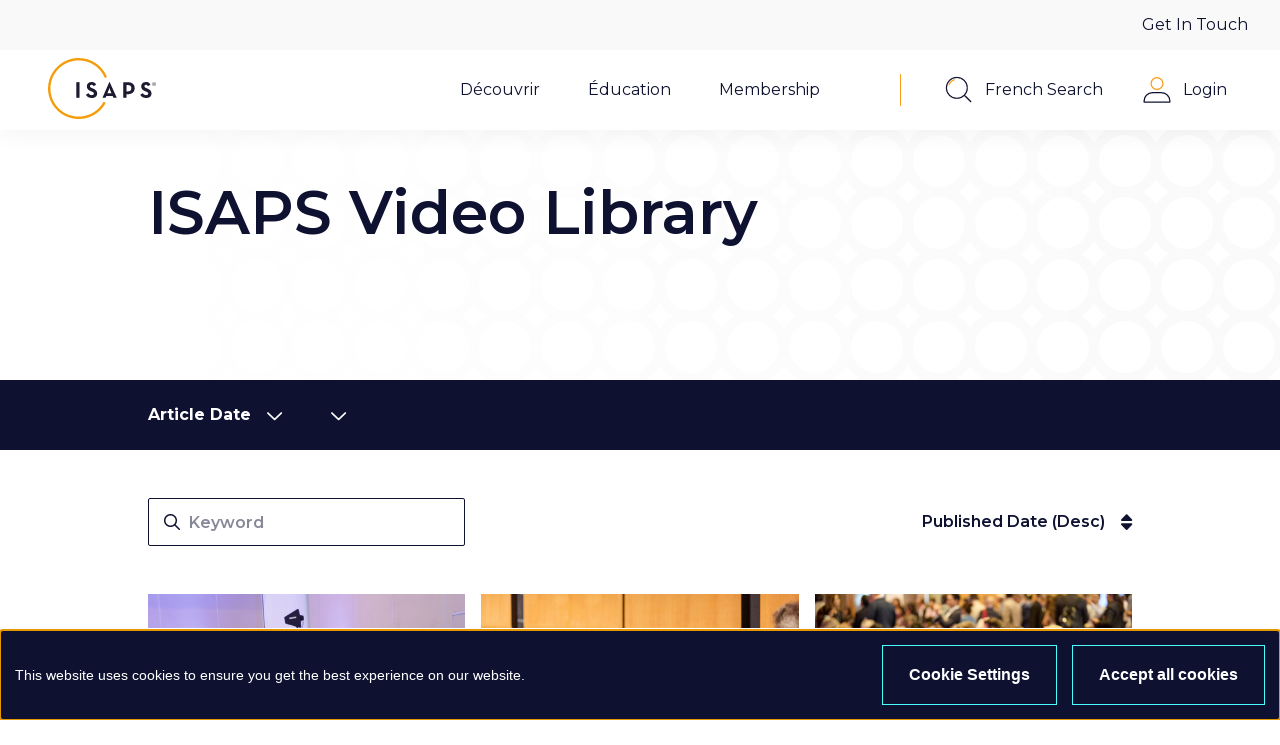

--- FILE ---
content_type: text/html; charset=utf-8
request_url: https://www.isaps.org/fr/education/isaps-video-library/
body_size: 13792
content:



<!doctype html>
<html lang="fr">
<head>
    <meta charset="utf-8">
    <title>ISAPS Video Library | ISAPS</title>
    <meta name="viewport" content="width=device-width, initial-scale=1.0">

    
<meta property="og:title" content="ISAPS Video Library" />




    <link rel="canonical" href="https://www.isaps.org/fr/education/isaps-video-library/" />

    <link rel="stylesheet" href="/dist/main.css" />

    <link rel="apple-touch-icon" sizes="180x180" href="/apple-touch-icon.png?v=1">
    <link rel="icon" type="image/png" sizes="32x32" href="/favicon-32x32.png?v=1">
    <link rel="icon" type="image/png" sizes="16x16" href="/favicon-16x16.png?v=1">
    <link rel="manifest" href="/site.webmanifest?v=1">
    <link rel="mask-icon" color="#f99d1c" href="/safari-pinned-tab.svg?v=1">
    <link rel="shortcut icon" href="/favicon.ico?v=1">
    <meta name="msapplication-TileColor" content="#f99d1c">
    <meta name="theme-color" content="#ffffff">
    <meta name="referrer" content="origin-when-cross-origin">

    <!-- Google Tag Manager -->
    <script>(function(w,d,s,l,i){w[l]=w[l]||[];w[l].push({'gtm.start':
    new Date().getTime(),event:'gtm.js'});var f=d.getElementsByTagName(s)[0],
    j=d.createElement(s),dl=l!='dataLayer'?'&l='+l:'';j.async=true;j.src=
    'https://www.googletagmanager.com/gtm.js?id='+i+dl;f.parentNode.insertBefore(j,f);
    })(window,document,'script','dataLayer','GTM-WH8QDTR');</script>
    <!-- End Google Tag Manager -->

    
    
</head>
<body>
    <!-- Google Tag Manager (noscript) -->
    <noscript><iframe src="https://www.googletagmanager.com/ns.html?id=GTM-WH8QDTR"
    height="0" width="0" style="display:none;visibility:hidden"></iframe></noscript>
    <!-- End Google Tag Manager (noscript) -->

    

    <div class="page-layout page-layout--main">
    <div class="page-layout__header" id="page-layout__header">
        
<div class="page-header" id="page-header" data-module="page-header">
    <div class="page-header__container">
        <a class="page-header__menu-toggle" href="#" id="main-nav-toggle">
            <i class="page-header__menu-toggle-icon" aria-hidden="true"></i>
            <span class="visually-hidden">Show menu</span>
        </a>
        <a class="page-header__logo" href="/fr/">
            <?xml version="1.0" encoding="utf-8"?>
<!-- Generator: Adobe Illustrator 26.0.3, SVG Export Plug-In . SVG Version: 6.00 Build 0)  -->
<svg version="1.1" id="Layer_1" xmlns="http://www.w3.org/2000/svg" xmlns:xlink="http://www.w3.org/1999/xlink" x="0px" y="0px"
	 viewBox="0 0 457.1 254.7" style="enable-background:new 0 0 457.1 254.7;" xml:space="preserve">
<style type="text/css">
	.st0{enable-background:new    ;}
	.st1{fill:#1D1B30;}
	.st2{fill:#F59D08;}
</style>
<g id="Layer_2_00000033349444143726595140000017371470992128850578_">
	<g id="Layer_1-2">
		<g class="st0">
			<path class="st1" d="M117.6,100.9h13.4v65.3h-13.4V100.9z"/>
		</g>
		<g class="st0">
			<path class="st1" d="M157.5,153.3l10.9-6.3c2.9,4.7,6.6,8.2,13.2,8.2c5.6,0,9.1-2.8,9.1-6.6c0-4.6-3.6-6.2-9.8-8.9l-3.4-1.4
				c-9.7-4.1-16.1-9.3-16.1-20.3c0-10.1,7.7-17.8,19.7-17.8c8.5,0,14.7,3,19.1,10.8l-10.5,6.7c-2.3-4.1-4.8-5.8-8.6-5.8
				c-3.9,0-6.4,2.5-6.4,5.8c0,4,2.5,5.7,8.3,8.2l3.4,1.4c11.4,4.9,17.9,9.9,17.9,21.1c0,12.1-9.5,18.7-22.3,18.7
				C169.5,167.1,161.4,161.1,157.5,153.3z"/>
		</g>
		<g class="st0">
			<path class="st1" d="M254.9,100.3h1.2l29.9,65.9h-14.1l-3.1-7.4h-26.5l-3.1,7.4h-13L254.9,100.3z M263.9,147.6l-4.7-11.3
				c-1.9-4.6-3.9-11.7-3.9-11.7s-1.9,7.1-3.8,11.7l-4.7,11.3H263.9z"/>
			<path class="st1" d="M313,100.9h18c18.2,0,29.2,9.5,29.2,25.2c0,15.7-11,25.2-29.2,25.2h-4.6v14.9H313V100.9z M330.7,139.5
				c10.9,0,15.7-4.4,15.7-13.3c0-9-5-13.4-15.7-13.4h-4.2v26.8H330.7z"/>
			<path class="st1" d="M383.3,153.3l10.9-6.3c2.9,4.7,6.6,8.2,13.2,8.2c5.6,0,9.1-2.8,9.1-6.6c0-4.6-3.6-6.2-9.8-8.9l-3.4-1.4
				c-9.7-4.1-16.1-9.3-16.1-20.3c0-10.1,7.7-17.8,19.7-17.8c8.5,0,14.7,3,19.1,10.8l-10.5,6.7c-2.3-4.1-4.8-5.8-8.6-5.8
				c-3.9,0-6.4,2.5-6.4,5.8c0,4,2.5,5.7,8.3,8.2l3.4,1.4c11.4,4.9,17.9,9.9,17.9,21.1c0,12.1-9.5,18.7-22.3,18.7
				C395.3,167.1,387.2,161.1,383.3,153.3z"/>
		</g>
		<path class="st2" d="M230.7,182.9c-5.4,10.1-12.3,19.3-20.4,27.4c-45.8,45.8-120.1,45.8-165.9,0s-45.8-120.1,0-165.8
			c45.9-45.8,120.2-45.8,166,0.1c11,11,19.7,24.1,25.6,38.5l9.3-3.8c-26.6-65.1-100.9-96.4-166-69.8s-96.4,100.9-69.8,166
			s100.9,96.4,166,69.8c27.5-11.2,50.2-31.7,64.2-57.9L230.7,182.9z"/>
		<g class="st0">
			<path d="M433.1,108.8c0-4.4,3.5-7.7,7.8-7.7c4.3,0,7.9,3.3,7.9,7.7c0,4.4-3.6,7.7-7.9,7.7C436.6,116.4,433.1,113.2,433.1,108.8z
				 M447.5,108.8c0-4-2.8-6.7-6.7-6.7c-3.8,0-6.5,2.7-6.5,6.7c0,3.9,2.7,6.6,6.5,6.6C444.7,115.4,447.5,112.7,447.5,108.8z
				 M444.3,113.1h-1.4l-1.6-2.2c-0.3,0-0.5,0.1-0.8,0.1h-1.1v2.2h-1.2v-8.9h2.3c2.7,0,3.8,1.5,3.8,3.4c0,1.3-0.6,2.3-1.9,2.9
				L444.3,113.1z M440.4,110c2,0,2.7-0.9,2.7-2.3s-0.6-2.4-2.7-2.4h-1v4.8H440.4z"/>
		</g>
	</g>
</g>
</svg>

            <span class="visually-hidden">ISAPS</span>
        </a>

        <nav class="page-header__nav" id="main-nav">
            <div class="page-header__main-menu-wrapper">
                <ul class="page-header__main-menu main-menu">
                        <li class="main-menu__item has-children">
                            <a class="main-menu__item-link" href="#"><span class="main-menu-item__text" data-content="D&#xE9;couvrir">D&#xE9;couvrir</span><i aria-hidden="true" class="main-menu__item-icon"></i></a>
                                <div class="main-menu__item-content-overlay item-content-overlay">
                                    <div class="main-menu__item-content-backdrop item-content-backdrop"></div>
                                    <div class="main-menu__item-content-container item-content-container"
                                         id="item-content-container-4129">
                                        <div class="main-menu__item-content item-content">
                                            
<div class="main-menu__submenu level-3 submenu">
    <a class="main-menu__submenu-back-link submenu-back-link" href="#"><i aria-hidden="true" class="main-menu__submenu-back-icon"></i><span class="back-link__text" data-content="Back">Back</span></a>

    <h3 class="main-menu__submenu-heading">
        <a class="main-menu__submenu-heading-link" href="#"><span class="header-link__text" data-content="D&#xE9;couvrir">D&#xE9;couvrir</span><i aria-hidden="true" class="main-menu__submenu-heading-icon"></i></a>
    </h3>

    <ul class="main-menu__submenu-nav-list submenu-nav-list nav-list">

<li class="main-menu__nav-item nav-item level-3">
    <a class="main-menu__nav-link nav-link" data-target-content-id="65620" href="/fr/decouvrir/find-a-surgeon/"><span class="main-menu__nav-link-text" data-content="Find a Surgeon">Find a Surgeon</span><i aria-hidden="true" class="main-menu__nav-link-icon"></i></a>

</li>

<li class="main-menu__nav-item nav-item has-children level-3">
    <a class="main-menu__nav-link nav-link" data-target-content-id="6356" href="/fr/decouvrir/about-isaps/"><span class="main-menu__nav-link-text" data-content="About ISAPS">About ISAPS</span><i aria-hidden="true" class="main-menu__nav-link-icon"></i></a>

        <div class="main-menu__submenu submenu level-4">
            <a class="main-menu__submenu-back-link submenu-back-link" href="#"><i aria-hidden="true" class="main-menu__submenu-back-icon"></i><span class="back-link__text" data-content="Back">Back</span></a>

            <h3 class="main-menu__submenu-heading">
                    <a class="main-menu__submenu-heading-link" data-target-content-id="6356" href="/fr/decouvrir/about-isaps/"><span class="header-link__text" data-content="About ISAPS">About ISAPS</span><i aria-hidden="true" class="main-menu__submenu-heading-icon"></i></a>
            </h3>

            <ul class="main-menu__submenu-nav-list submenu-nav-list nav-list">

<li class="main-menu__nav-item nav-item has-children level-4">
    <a class="main-menu__nav-link nav-link" data-target-content-id="6385" href="/fr/decouvrir/about-isaps/what-we-do/"><span class="main-menu__nav-link-text" data-content="What we do">What we do</span><i aria-hidden="true" class="main-menu__nav-link-icon"></i></a>

        <div class="main-menu__submenu submenu level-5">
            <a class="main-menu__submenu-back-link submenu-back-link" href="#"><i aria-hidden="true" class="main-menu__submenu-back-icon"></i><span class="back-link__text" data-content="Back">Back</span></a>

            <h3 class="main-menu__submenu-heading">
                    <a class="main-menu__submenu-heading-link" data-target-content-id="6385" href="/fr/decouvrir/about-isaps/what-we-do/"><span class="header-link__text" data-content="What we do">What we do</span><i aria-hidden="true" class="main-menu__submenu-heading-icon"></i></a>
            </h3>

            <ul class="main-menu__submenu-nav-list submenu-nav-list nav-list">

<li class="main-menu__nav-item nav-item level-5">
    <a class="main-menu__nav-link nav-link" data-target-content-id="41075" href="/fr/decouvrir/about-isaps/what-we-do/isaps-mission-vision-values-1/"><span class="main-menu__nav-link-text" data-content="ISAPS Mission, Vision &amp; Values (1)">ISAPS Mission, Vision &amp; Values (1)</span><i aria-hidden="true" class="main-menu__nav-link-icon"></i></a>

</li>

<li class="main-menu__nav-item nav-item level-5">
    <a class="main-menu__nav-link nav-link" data-target-content-id="6424" href="/fr/decouvrir/about-isaps/what-we-do/isaps-by-laws/"><span class="main-menu__nav-link-text" data-content="ISAPS By-Laws">ISAPS By-Laws</span><i aria-hidden="true" class="main-menu__nav-link-icon"></i></a>

</li>
            </ul>
        </div>
        <div class="main-menu__submenu-backdrop"></div>
</li>

<li class="main-menu__nav-item nav-item has-children level-4">
    <a class="main-menu__nav-link nav-link" data-target-content-id="6388" href="/fr/decouvrir/about-isaps/who-we-are/"><span class="main-menu__nav-link-text" data-content="Who we are">Who we are</span><i aria-hidden="true" class="main-menu__nav-link-icon"></i></a>

        <div class="main-menu__submenu submenu level-5">
            <a class="main-menu__submenu-back-link submenu-back-link" href="#"><i aria-hidden="true" class="main-menu__submenu-back-icon"></i><span class="back-link__text" data-content="Back">Back</span></a>

            <h3 class="main-menu__submenu-heading">
                    <a class="main-menu__submenu-heading-link" data-target-content-id="6388" href="/fr/decouvrir/about-isaps/who-we-are/"><span class="header-link__text" data-content="Who we are">Who we are</span><i aria-hidden="true" class="main-menu__submenu-heading-icon"></i></a>
            </h3>

            <ul class="main-menu__submenu-nav-list submenu-nav-list nav-list">

<li class="main-menu__nav-item nav-item level-5">
    <a class="main-menu__nav-link nav-link" data-target-content-id="15588" href="/fr/decouvrir/about-isaps/who-we-are/isaps-board-of-directors-1/"><span class="main-menu__nav-link-text" data-content="ISAPS Board of Directors (1)">ISAPS Board of Directors (1)</span><i aria-hidden="true" class="main-menu__nav-link-icon"></i></a>

</li>

<li class="main-menu__nav-item nav-item level-5">
    <a class="main-menu__nav-link nav-link" data-target-content-id="64043" href="/fr/decouvrir/about-isaps/who-we-are/education-council/"><span class="main-menu__nav-link-text" data-content="Education Council">Education Council</span><i aria-hidden="true" class="main-menu__nav-link-icon"></i></a>

</li>

<li class="main-menu__nav-item nav-item level-5">
    <a class="main-menu__nav-link nav-link" data-target-content-id="4234" href="/fr/decouvrir/about-isaps/who-we-are/committees/"><span class="main-menu__nav-link-text" data-content="Committees">Committees</span><i aria-hidden="true" class="main-menu__nav-link-icon"></i></a>

</li>

<li class="main-menu__nav-item nav-item level-5">
    <a class="main-menu__nav-link nav-link" data-target-content-id="6418" href="/fr/decouvrir/about-isaps/who-we-are/national-secretaries/"><span class="main-menu__nav-link-text" data-content="National Secretaries">National Secretaries</span><i aria-hidden="true" class="main-menu__nav-link-icon"></i></a>

</li>

<li class="main-menu__nav-item nav-item level-5">
    <a class="main-menu__nav-link nav-link" data-target-content-id="6427" href="/fr/decouvrir/about-isaps/who-we-are/isaps-staff/"><span class="main-menu__nav-link-text" data-content="ISAPS Staff">ISAPS Staff</span><i aria-hidden="true" class="main-menu__nav-link-icon"></i></a>

</li>

<li class="main-menu__nav-item nav-item level-5">
    <a class="main-menu__nav-link nav-link" data-target-content-id="6433" href="/fr/decouvrir/about-isaps/who-we-are/get-involved-and-support-isaps/"><span class="main-menu__nav-link-text" data-content="Get Involved and Support ISAPS">Get Involved and Support ISAPS</span><i aria-hidden="true" class="main-menu__nav-link-icon"></i></a>

</li>

<li class="main-menu__nav-item nav-item level-5">
    <a class="main-menu__nav-link nav-link" data-target-content-id="70723" href="/fr/decouvrir/about-isaps/who-we-are/past-presidents/"><span class="main-menu__nav-link-text" data-content="Past Presidents">Past Presidents</span><i aria-hidden="true" class="main-menu__nav-link-icon"></i></a>

</li>
            </ul>
        </div>
        <div class="main-menu__submenu-backdrop"></div>
</li>

<li class="main-menu__nav-item nav-item level-4">
    <a class="main-menu__nav-link nav-link" data-target-content-id="6436" href="/fr/decouvrir/about-isaps/partnerships/"><span class="main-menu__nav-link-text" data-content="Partnerships">Partnerships</span><i aria-hidden="true" class="main-menu__nav-link-icon"></i></a>

</li>

<li class="main-menu__nav-item nav-item level-4">
    <a class="main-menu__nav-link nav-link" data-target-content-id="6439" href="/fr/decouvrir/about-isaps/global-sponsors/"><span class="main-menu__nav-link-text" data-content="Global Sponsors">Global Sponsors</span><i aria-hidden="true" class="main-menu__nav-link-icon"></i></a>

</li>

<li class="main-menu__nav-item nav-item has-children level-4">
    <a class="main-menu__nav-link nav-link" data-target-content-id="6397" href="/fr/decouvrir/about-isaps/our-programs/"><span class="main-menu__nav-link-text" data-content="Our Programs">Our Programs</span><i aria-hidden="true" class="main-menu__nav-link-icon"></i></a>

        <div class="main-menu__submenu submenu level-5">
            <a class="main-menu__submenu-back-link submenu-back-link" href="#"><i aria-hidden="true" class="main-menu__submenu-back-icon"></i><span class="back-link__text" data-content="Back">Back</span></a>

            <h3 class="main-menu__submenu-heading">
                    <a class="main-menu__submenu-heading-link" data-target-content-id="6397" href="/fr/decouvrir/about-isaps/our-programs/"><span class="header-link__text" data-content="Our Programs">Our Programs</span><i aria-hidden="true" class="main-menu__submenu-heading-icon"></i></a>
            </h3>

            <ul class="main-menu__submenu-nav-list submenu-nav-list nav-list">

<li class="main-menu__nav-item nav-item level-5">
    <a class="main-menu__nav-link nav-link" data-target-content-id="62660" href="/fr/decouvrir/about-isaps/our-programs/humanitarian-program/"><span class="main-menu__nav-link-text" data-content="Humanitarian Program">Humanitarian Program</span><i aria-hidden="true" class="main-menu__nav-link-icon"></i></a>

</li>

<li class="main-menu__nav-item nav-item level-5">
    <a class="main-menu__nav-link nav-link" data-target-content-id="6502" href="/fr/decouvrir/about-isaps/our-programs/isaps-visiting-professor-program/"><span class="main-menu__nav-link-text" data-content="ISAPS Visiting Professor Program">ISAPS Visiting Professor Program</span><i aria-hidden="true" class="main-menu__nav-link-icon"></i></a>

</li>
            </ul>
        </div>
        <div class="main-menu__submenu-backdrop"></div>
</li>

<li class="main-menu__nav-item nav-item level-4">
    <a class="main-menu__nav-link nav-link" data-target-content-id="6394" href="/fr/decouvrir/about-isaps/global-statistics/"><span class="main-menu__nav-link-text" data-content="Global Statistics">Global Statistics</span><i aria-hidden="true" class="main-menu__nav-link-icon"></i></a>

</li>

<li class="main-menu__nav-item nav-item has-children level-4">
    <a class="main-menu__nav-link nav-link" data-target-content-id="6400" href="/fr/decouvrir/about-isaps/history/"><span class="main-menu__nav-link-text" data-content="History">History</span><i aria-hidden="true" class="main-menu__nav-link-icon"></i></a>

        <div class="main-menu__submenu submenu level-5">
            <a class="main-menu__submenu-back-link submenu-back-link" href="#"><i aria-hidden="true" class="main-menu__submenu-back-icon"></i><span class="back-link__text" data-content="Back">Back</span></a>

            <h3 class="main-menu__submenu-heading">
                    <a class="main-menu__submenu-heading-link" data-target-content-id="6400" href="/fr/decouvrir/about-isaps/history/"><span class="header-link__text" data-content="History">History</span><i aria-hidden="true" class="main-menu__submenu-heading-icon"></i></a>
            </h3>

            <ul class="main-menu__submenu-nav-list submenu-nav-list nav-list">

<li class="main-menu__nav-item nav-item level-5">
    <a class="main-menu__nav-link nav-link" data-target-content-id="6448" href="/fr/decouvrir/about-isaps/history/international-contributions-to-the-history-of-plastic-surgery/"><span class="main-menu__nav-link-text" data-content="International Contributions to the History of Plastic Surgery">International Contributions to the History of Plastic Surgery</span><i aria-hidden="true" class="main-menu__nav-link-icon"></i></a>

</li>
            </ul>
        </div>
        <div class="main-menu__submenu-backdrop"></div>
</li>
            </ul>
        </div>
        <div class="main-menu__submenu-backdrop"></div>
</li>

<li class="main-menu__nav-item nav-item has-children level-3">
    <a class="main-menu__nav-link nav-link" data-target-content-id="8741" href="/fr/decouvrir/isaps-newsroom/"><span class="main-menu__nav-link-text" data-content="ISAPS Newsroom">ISAPS Newsroom</span><i aria-hidden="true" class="main-menu__nav-link-icon"></i></a>

        <div class="main-menu__submenu submenu level-4">
            <a class="main-menu__submenu-back-link submenu-back-link" href="#"><i aria-hidden="true" class="main-menu__submenu-back-icon"></i><span class="back-link__text" data-content="Back">Back</span></a>

            <h3 class="main-menu__submenu-heading">
                    <a class="main-menu__submenu-heading-link" data-target-content-id="8741" href="/fr/decouvrir/isaps-newsroom/"><span class="header-link__text" data-content="ISAPS Newsroom">ISAPS Newsroom</span><i aria-hidden="true" class="main-menu__submenu-heading-icon"></i></a>
            </h3>

            <ul class="main-menu__submenu-nav-list submenu-nav-list nav-list">

<li class="main-menu__nav-item nav-item level-4">
    <a class="main-menu__nav-link nav-link" data-target-content-id="4180" href="/fr/decouvrir/isaps-newsroom/isaps-blog/"><span class="main-menu__nav-link-text" data-content="ISAPS Blog">ISAPS Blog</span><i aria-hidden="true" class="main-menu__nav-link-icon"></i></a>

</li>

<li class="main-menu__nav-item nav-item level-4">
    <a class="main-menu__nav-link nav-link" data-target-content-id="8747" href="/fr/decouvrir/isaps-newsroom/isaps-news/"><span class="main-menu__nav-link-text" data-content="ISAPS News">ISAPS News</span><i aria-hidden="true" class="main-menu__nav-link-icon"></i></a>

</li>

<li class="main-menu__nav-item nav-item level-4">
    <a class="main-menu__nav-link nav-link" data-target-content-id="15626" href="/fr/decouvrir/isaps-newsroom/isaps-presidents-e-mag/"><span class="main-menu__nav-link-text" data-content="ISAPS President&#x27;s E-Mag">ISAPS President&#x27;s E-Mag</span><i aria-hidden="true" class="main-menu__nav-link-icon"></i></a>

</li>
            </ul>
        </div>
        <div class="main-menu__submenu-backdrop"></div>
</li>

<li class="main-menu__nav-item nav-item level-3">
    <a class="main-menu__nav-link nav-link" data-target-content-id="4130" href="/fr/decouvrir/patients-home/"><span class="main-menu__nav-link-text" data-content="Guidelines for Patients">Guidelines for Patients</span><i aria-hidden="true" class="main-menu__nav-link-icon"></i></a>

</li>

<li class="main-menu__nav-item nav-item level-3">
    <a class="main-menu__nav-link nav-link" data-target-content-id="4170" href="/fr/decouvrir/media-centre/"><span class="main-menu__nav-link-text" data-content="Media Centre">Media Centre</span><i aria-hidden="true" class="main-menu__nav-link-icon"></i></a>

</li>
    </ul>
</div>

                                        </div>
                                    </div>
                                </div>
                        </li>
                        <li class="main-menu__item has-children">
                            <a class="main-menu__item-link" href="#"><span class="main-menu-item__text" data-content="&#xC9;ducation">&#xC9;ducation</span><i aria-hidden="true" class="main-menu__item-icon"></i></a>
                                <div class="main-menu__item-content-overlay item-content-overlay">
                                    <div class="main-menu__item-content-backdrop item-content-backdrop"></div>
                                    <div class="main-menu__item-content-container item-content-container"
                                         id="item-content-container-4064">
                                        <div class="main-menu__item-content item-content">
                                            
<div class="main-menu__submenu level-3 submenu">
    <a class="main-menu__submenu-back-link submenu-back-link" href="#"><i aria-hidden="true" class="main-menu__submenu-back-icon"></i><span class="back-link__text" data-content="Back">Back</span></a>

    <h3 class="main-menu__submenu-heading">
        <a class="main-menu__submenu-heading-link" href="#"><span class="header-link__text" data-content="&#xC9;ducation">&#xC9;ducation</span><i aria-hidden="true" class="main-menu__submenu-heading-icon"></i></a>
    </h3>

    <ul class="main-menu__submenu-nav-list submenu-nav-list nav-list">

<li class="main-menu__nav-item nav-item has-children level-3">
    <a class="main-menu__nav-link nav-link" data-target-content-id="4065" href="/fr/education/evenements/"><span class="main-menu__nav-link-text" data-content="&#xC9;v&#xE9;nements">&#xC9;v&#xE9;nements</span><i aria-hidden="true" class="main-menu__nav-link-icon"></i></a>

        <div class="main-menu__submenu submenu level-4">
            <a class="main-menu__submenu-back-link submenu-back-link" href="#"><i aria-hidden="true" class="main-menu__submenu-back-icon"></i><span class="back-link__text" data-content="Back">Back</span></a>

            <h3 class="main-menu__submenu-heading">
                    <a class="main-menu__submenu-heading-link" data-target-content-id="4065" href="/fr/education/evenements/"><span class="header-link__text" data-content="&#xC9;v&#xE9;nements">&#xC9;v&#xE9;nements</span><i aria-hidden="true" class="main-menu__submenu-heading-icon"></i></a>
            </h3>

            <ul class="main-menu__submenu-nav-list submenu-nav-list nav-list">

<li class="main-menu__nav-item nav-item level-4">
    <a class="main-menu__nav-link nav-link" data-target-content-id="4066" href="/fr/education/evenements/events-calendar/"><span class="main-menu__nav-link-text" data-content="Events Calendar">Events Calendar</span><i aria-hidden="true" class="main-menu__nav-link-icon"></i></a>

</li>

<li class="main-menu__nav-item nav-item level-4">
    <a class="main-menu__nav-link nav-link" data-target-content-id="6466" href="/fr/education/evenements/event-endorsements/"><span class="main-menu__nav-link-text" data-content="Event Endorsements">Event Endorsements</span><i aria-hidden="true" class="main-menu__nav-link-icon"></i></a>

</li>
            </ul>
        </div>
        <div class="main-menu__submenu-backdrop"></div>
</li>

<li class="main-menu__nav-item nav-item level-3">
    <a class="main-menu__nav-link nav-link" data-target-content-id="6469" href="/fr/education/aps-journal/"><span class="main-menu__nav-link-text" data-content="APS Journal">APS Journal</span><i aria-hidden="true" class="main-menu__nav-link-icon"></i></a>

</li>

<li class="main-menu__nav-item nav-item level-3">
    <a class="main-menu__nav-link nav-link" data-target-content-id="6472" href="/fr/education/medone/"><span class="main-menu__nav-link-text" data-content="MedOne">MedOne</span><i aria-hidden="true" class="main-menu__nav-link-icon"></i></a>

</li>

<li class="main-menu__nav-item nav-item has-children level-3">
    <a class="main-menu__nav-link nav-link" data-target-content-id="6481" href="/fr/education/residents-program/"><span class="main-menu__nav-link-text" data-content="Residents Program">Residents Program</span><i aria-hidden="true" class="main-menu__nav-link-icon"></i></a>

        <div class="main-menu__submenu submenu level-4">
            <a class="main-menu__submenu-back-link submenu-back-link" href="#"><i aria-hidden="true" class="main-menu__submenu-back-icon"></i><span class="back-link__text" data-content="Back">Back</span></a>

            <h3 class="main-menu__submenu-heading">
                    <a class="main-menu__submenu-heading-link" data-target-content-id="6481" href="/fr/education/residents-program/"><span class="header-link__text" data-content="Residents Program">Residents Program</span><i aria-hidden="true" class="main-menu__submenu-heading-icon"></i></a>
            </h3>

            <ul class="main-menu__submenu-nav-list submenu-nav-list nav-list">

<li class="main-menu__nav-item nav-item level-4">
    <a class="main-menu__nav-link nav-link" data-target-content-id="6493" href="/fr/education/residents-program/isaps-fellowship-program/"><span class="main-menu__nav-link-text" data-content="ISAPS Fellowship Program">ISAPS Fellowship Program</span><i aria-hidden="true" class="main-menu__nav-link-icon"></i></a>

</li>

<li class="main-menu__nav-item nav-item level-4">
    <a class="main-menu__nav-link nav-link" data-target-content-id="41593" href="/fr/education/residents-program/isaps-expert-program/"><span class="main-menu__nav-link-text" data-content="ISAPS Expert Program">ISAPS Expert Program</span><i aria-hidden="true" class="main-menu__nav-link-icon"></i></a>

</li>

<li class="main-menu__nav-item nav-item level-4">
    <a class="main-menu__nav-link nav-link" data-target-content-id="6499" href="/fr/education/residents-program/isaps-mentor-program/"><span class="main-menu__nav-link-text" data-content="ISAPS Mentor Program">ISAPS Mentor Program</span><i aria-hidden="true" class="main-menu__nav-link-icon"></i></a>

</li>
            </ul>
        </div>
        <div class="main-menu__submenu-backdrop"></div>
</li>

<li class="main-menu__nav-item nav-item has-children level-3">
    <a class="main-menu__nav-link nav-link" data-target-content-id="68422" href="/fr/education/how-isaps-promotes-safety/"><span class="main-menu__nav-link-text" data-content="How ISAPS Promotes Safety">How ISAPS Promotes Safety</span><i aria-hidden="true" class="main-menu__nav-link-icon"></i></a>

        <div class="main-menu__submenu submenu level-4">
            <a class="main-menu__submenu-back-link submenu-back-link" href="#"><i aria-hidden="true" class="main-menu__submenu-back-icon"></i><span class="back-link__text" data-content="Back">Back</span></a>

            <h3 class="main-menu__submenu-heading">
                    <a class="main-menu__submenu-heading-link" data-target-content-id="68422" href="/fr/education/how-isaps-promotes-safety/"><span class="header-link__text" data-content="How ISAPS Promotes Safety">How ISAPS Promotes Safety</span><i aria-hidden="true" class="main-menu__submenu-heading-icon"></i></a>
            </h3>

            <ul class="main-menu__submenu-nav-list submenu-nav-list nav-list">

<li class="main-menu__nav-item nav-item level-4">
    <a class="main-menu__nav-link nav-link" data-target-content-id="70693" href="/fr/education/how-isaps-promotes-safety/statements-guidelines/"><span class="main-menu__nav-link-text" data-content="Statements &amp; Guidelines">Statements &amp; Guidelines</span><i aria-hidden="true" class="main-menu__nav-link-icon"></i></a>

</li>
            </ul>
        </div>
        <div class="main-menu__submenu-backdrop"></div>
</li>

<li class="main-menu__nav-item nav-item level-3">
    <a class="main-menu__nav-link nav-link current" aria-current="page" data-target-content-id="15599" href="/fr/education/isaps-video-library/"><span class="main-menu__nav-link-text" data-content="ISAPS Video Library">ISAPS Video Library</span><i aria-hidden="true" class="main-menu__nav-link-icon"></i></a>

</li>
    </ul>
</div>

                                        </div>
                                    </div>
                                </div>
                        </li>
                        <li class="main-menu__item has-children">
                            <a class="main-menu__item-link" href="#"><span class="main-menu-item__text" data-content="Membership">Membership</span><i aria-hidden="true" class="main-menu__item-icon"></i></a>
                                <div class="main-menu__item-content-overlay item-content-overlay">
                                    <div class="main-menu__item-content-backdrop item-content-backdrop"></div>
                                    <div class="main-menu__item-content-container item-content-container"
                                         id="item-content-container-4233">
                                        <div class="main-menu__item-content item-content">
                                            
<div class="main-menu__submenu level-3 submenu">
    <a class="main-menu__submenu-back-link submenu-back-link" href="#"><i aria-hidden="true" class="main-menu__submenu-back-icon"></i><span class="back-link__text" data-content="Back">Back</span></a>

    <h3 class="main-menu__submenu-heading">
        <a class="main-menu__submenu-heading-link" href="#"><span class="header-link__text" data-content="Membership">Membership</span><i aria-hidden="true" class="main-menu__submenu-heading-icon"></i></a>
    </h3>

    <ul class="main-menu__submenu-nav-list submenu-nav-list nav-list">

<li class="main-menu__nav-item nav-item has-children level-3">
    <a class="main-menu__nav-link nav-link" data-target-content-id="68591" href="/fr/membership/applying-to-join-isaps/"><span class="main-menu__nav-link-text" data-content="Applying to Join ISAPS">Applying to Join ISAPS</span><i aria-hidden="true" class="main-menu__nav-link-icon"></i></a>

        <div class="main-menu__submenu submenu level-4">
            <a class="main-menu__submenu-back-link submenu-back-link" href="#"><i aria-hidden="true" class="main-menu__submenu-back-icon"></i><span class="back-link__text" data-content="Back">Back</span></a>

            <h3 class="main-menu__submenu-heading">
                    <a class="main-menu__submenu-heading-link" data-target-content-id="68591" href="/fr/membership/applying-to-join-isaps/"><span class="header-link__text" data-content="Applying to Join ISAPS">Applying to Join ISAPS</span><i aria-hidden="true" class="main-menu__submenu-heading-icon"></i></a>
            </h3>

            <ul class="main-menu__submenu-nav-list submenu-nav-list nav-list">

<li class="main-menu__nav-item nav-item level-4">
    <a class="main-menu__nav-link nav-link" data-target-content-id="68594" href="/fr/membership/applying-to-join-isaps/isaps-active/"><span class="main-menu__nav-link-text" data-content="ISAPS Active">ISAPS Active</span><i aria-hidden="true" class="main-menu__nav-link-icon"></i></a>

</li>

<li class="main-menu__nav-item nav-item level-4">
    <a class="main-menu__nav-link nav-link" data-target-content-id="68651" href="/fr/membership/applying-to-join-isaps/isaps-associate/"><span class="main-menu__nav-link-text" data-content="ISAPS Associate">ISAPS Associate</span><i aria-hidden="true" class="main-menu__nav-link-icon"></i></a>

</li>

<li class="main-menu__nav-item nav-item level-4">
    <a class="main-menu__nav-link nav-link" data-target-content-id="68677" href="/fr/membership/applying-to-join-isaps/isaps-resident/"><span class="main-menu__nav-link-text" data-content="ISAPS Resident">ISAPS Resident</span><i aria-hidden="true" class="main-menu__nav-link-icon"></i></a>

</li>

<li class="main-menu__nav-item nav-item level-4">
    <a class="main-menu__nav-link nav-link" data-target-content-id="63907" href="/fr/membership/applying-to-join-isaps/life-membership/"><span class="main-menu__nav-link-text" data-content="Life membership">Life membership</span><i aria-hidden="true" class="main-menu__nav-link-icon"></i></a>

</li>
            </ul>
        </div>
        <div class="main-menu__submenu-backdrop"></div>
</li>

<li class="main-menu__nav-item nav-item level-3">
    <a class="main-menu__nav-link nav-link" data-target-content-id="72773" href="/fr/membership/membership-benefits/"><span class="main-menu__nav-link-text" data-content="Membership Benefits">Membership Benefits</span><i aria-hidden="true" class="main-menu__nav-link-icon"></i></a>

</li>

<li class="main-menu__nav-item nav-item level-3">
    <a class="main-menu__nav-link nav-link" data-target-content-id="63911" href="/fr/membership/affiliate-program/"><span class="main-menu__nav-link-text" data-content="Affiliate program">Affiliate program</span><i aria-hidden="true" class="main-menu__nav-link-icon"></i></a>

</li>
    </ul>
</div>

                                        </div>
                                    </div>
                                </div>
                        </li>
                </ul>
            </div>
            <div class="page-header__utilities-menu">
                <ul class="page-header__utilities-menu-list">
                        <li class="page-header__utilities-menu-item page-header__contact-item">
                            <a class="page-header__contact-item-link nav-link" data-target-content-id="4196" href="/fr/get-in-touch/"><i aria-hidden="true" class="page-header__contact-item-icon"></i><span class="nav-link__text" data-content="Get In Touch">Get In Touch</span></a>
                        </li>
                </ul>
            </div>
        </nav>

        <ul class="page-header__action-menu">
                <li class="page-header__action-menu-item page-header__search-item">
                    <a class="page-header__action-menu-link page-header__search-toggle nav-link" href="#" id="main-menu-search-toggle">
                        <lord-icon class="page-header__action-menu-icon search-icon-open"
                                   src="/dist/assets/lordicon/light-bg-orange-accent/19-magnifier-zoom-search-outline.json"
                                   stroke="65"></lord-icon>
                        <lord-icon class="page-header__action-menu-icon search-icon-close"
                                   src="/dist/assets/lordicon/light-bg-orange-accent/25-error-cross-outline.json"
                                   stroke="65"></lord-icon>

                        <div class="page-header__search-text-wrapper">
                            <span class="page-header__action-menu-text search-text-open" data-content="French Search">French Search</span>
                            <span class="page-header__action-menu-text search-text-close" data-content="Close">Close</span>
                        </div>
                    </a>
                    <div class="main-menu-search-content-overlay" id="main-menu-search-overlay">
                        <div class="main-menu-search-content-backdrop" id="main-menu-search-content-backdrop"></div>
                        <div class="main-menu-search-content-container">
                            <form class="main-menu-search-content" action="/fr/search-results/">
                                <input type="text"
                                       class="main-menu-search-input"
                                       id="main-menu-search-input"
                                       name="query"
                                       placeholder="Start typing what you&#x27;re looking for" />
                                <button type="submit" class="btn main-menu-search-submit">
                                    <i class="main-menu-search-icon" aria-hidden="true"></i>
                                    <span class="sr-only">Search submit</span>
                                </button>
                            </form>
                        </div>
                    </div>
                </li>
            <li class="page-header__action-menu-item page-header__login-item">
                <a class="page-header__action-menu-link page-header__login-toggle nav-link"
                   href="#loginModal"
                   data-bs-toggle="modal">
                    <lord-icon class="page-header__action-menu-icon"
                               src="/dist/assets/lordicon/light-bg-orange-accent/21-avatar-outline.json"
                               stroke="125"
                               scale="58"></lord-icon>
                    <span class="page-header__action-menu-text" data-content="Login">Login</span>
                </a>
            </li>
        </ul>
    </div>

    

</div>

    </div>

    <div class="page-layout__notification">
        
    </div>

    <main id="content" class="page-layout__body article-listing-page">
    

<header id="page-content-header" class="page-content-header-block page-content-header-block--bg-white page-section">
    <div class="container-xxl">
        <div class="page-content-header-block__row">
            <div class="page-content-header-block__content-col">
                <h1 class="page-content-header-block__heading">
                    ISAPS Video Library
                </h1>
            </div>
        </div>
    </div>
</header>

<section id="isaps-video-library-article-search-listing" class="article-search-listing-block page-section listing-block">
    <div class="listing-block__container">
        <div class="listing-block__row">
            <div class="listing-block__content-col">
                
<div class="search-loader loader" id="search-loader-15602" data-module="search-loader">
    <div class="loader__overlay">
    <div class="spinner-border loader__spinner" role="status">
        <span class="sr-only">Attendre...</span>
    </div>
</div>

    <div class="search-loader__container">
        
<div class="search">
        <div class="search__filters search-filters">

            <div class="search-filters__header">
                <h3 class="search-filters__heading">Filter</h3>
                <button type="button" class="search-filters__menu-toggle btn collapsed" data-bs-toggle="collapse" data-bs-target="#search-filters-menu-15602" aria-expanded="false"><span class="search-filters__menu-toggle-text" data-content="&#xA;                    Show filters&#xA;                ">Show filters</span><i aria-hidden="true" class="search-filters__menu-toggle-icon"></i></button>
            </div>

            <div class="search-filters__menu collapse"
                 id="search-filters-menu-15602">
                <div class="search-filters__filters-list">

<fieldset class="search-filters__filter filter filter--date-range">
    
<legend class="filter__legend">Article Date</legend>
<a href="#" class="filter__menu-toggle" id="filter-menu-toggle-4682" data-bs-toggle="dropdown" data-bs-reference="parent" data-bs-offset="[0, 0]" aria-expanded="false"><span class="filter__menu-toggle-text" data-content="Article Date">Article Date</span><i aria-hidden="true" class="filter__menu-toggle-icon"></i></a>


    <ul class="filter__menu dropdown-menu dropdown-menu-dark"
        id="filter-menu-4682"
        aria-labelledby="filter-menu-toggle-4682">
            <li class="filter__value filter__value--date dropdown-item">
                <label class="filter__value-label" for="publishedDate-min">from</label>
                <input type="text"
                       class="filter__value-input filter__value-input--date"
                       id="publishedDate-min"
                       name="publishedDate"
                       data-range-value-id="min" />
            </li>
            <li class="filter__value filter__value--date dropdown-item">
                <label class="filter__value-label" for="publishedDate-max">to</label>
                <input type="text"
                       class="filter__value-input filter__value-input--date"
                       id="publishedDate-max"
                       name="publishedDate"
                       data-range-value-id="max" />
            </li>
    </ul>
</fieldset>
<fieldset class="search-filters__filter filter filter--list"
          data-multiple-selection
          >

    
<legend class="filter__legend"></legend>
<a href="#" class="filter__menu-toggle" id="filter-menu-toggle-4579" data-bs-toggle="dropdown" data-bs-reference="parent" data-bs-offset="[0, 0]" aria-expanded="false"><span class="filter__menu-toggle-text" data-content=""></span><i aria-hidden="true" class="filter__menu-toggle-icon"></i></a>


        <ul class="filter__menu dropdown-menu dropdown-menu-dark "
            id="filter-menu-4579"
            aria-labelledby="filter-menu-toggle-4579">


                <li class="filter__value filter__value--list">
                    <input type="checkbox"
                           class="filter__value-input filter__value-input--checkbox"
                           id="articleType-72380"
                           name="articleType"
                           value="72380"
                           
                           
                            />
                    <label class="filter__value-label dropdown-item" for="articleType-72380"><i aria-hidden="true" class="dropdown-item__icon"></i><span class="dropdown-item__text" data-content=""></span></label>
                </li>
                <li class="filter__value filter__value--list">
                    <input type="checkbox"
                           class="filter__value-input filter__value-input--checkbox"
                           id="articleType-72334"
                           name="articleType"
                           value="72334"
                           
                           
                            />
                    <label class="filter__value-label dropdown-item" for="articleType-72334"><i aria-hidden="true" class="dropdown-item__icon"></i><span class="dropdown-item__text" data-content=""></span></label>
                </li>
                <li class="filter__value filter__value--list">
                    <input type="checkbox"
                           class="filter__value-input filter__value-input--checkbox"
                           id="articleType-82717"
                           name="articleType"
                           value="82717"
                           
                           
                            />
                    <label class="filter__value-label dropdown-item" for="articleType-82717"><i aria-hidden="true" class="dropdown-item__icon"></i><span class="dropdown-item__text" data-content=""></span></label>
                </li>
                <li class="filter__value filter__value--list">
                    <input type="checkbox"
                           class="filter__value-input filter__value-input--checkbox"
                           id="articleType-72332"
                           name="articleType"
                           value="72332"
                           
                           
                            />
                    <label class="filter__value-label dropdown-item" for="articleType-72332"><i aria-hidden="true" class="dropdown-item__icon"></i><span class="dropdown-item__text" data-content=""></span></label>
                </li>
                <li class="filter__value filter__value--list">
                    <input type="checkbox"
                           class="filter__value-input filter__value-input--checkbox"
                           id="articleType-72381"
                           name="articleType"
                           value="72381"
                           
                           
                            />
                    <label class="filter__value-label dropdown-item" for="articleType-72381"><i aria-hidden="true" class="dropdown-item__icon"></i><span class="dropdown-item__text" data-content=""></span></label>
                </li>
                <li class="filter__value filter__value--list">
                    <input type="checkbox"
                           class="filter__value-input filter__value-input--checkbox"
                           id="articleType-77136"
                           name="articleType"
                           value="77136"
                           
                           
                            />
                    <label class="filter__value-label dropdown-item" for="articleType-77136"><i aria-hidden="true" class="dropdown-item__icon"></i><span class="dropdown-item__text" data-content=""></span></label>
                </li>
                <li class="filter__value filter__value--list">
                    <input type="checkbox"
                           class="filter__value-input filter__value-input--checkbox"
                           id="articleType-70524"
                           name="articleType"
                           value="70524"
                           
                           
                            />
                    <label class="filter__value-label dropdown-item" for="articleType-70524"><i aria-hidden="true" class="dropdown-item__icon"></i><span class="dropdown-item__text" data-content=""></span></label>
                </li>
                <li class="filter__value filter__value--list">
                    <input type="checkbox"
                           class="filter__value-input filter__value-input--checkbox"
                           id="articleType-72333"
                           name="articleType"
                           value="72333"
                           
                           
                            />
                    <label class="filter__value-label dropdown-item" for="articleType-72333"><i aria-hidden="true" class="dropdown-item__icon"></i><span class="dropdown-item__text" data-content=""></span></label>
                </li>
                <li class="filter__value filter__value--list">
                    <input type="checkbox"
                           class="filter__value-input filter__value-input--checkbox"
                           id="articleType-72379"
                           name="articleType"
                           value="72379"
                           
                           
                            />
                    <label class="filter__value-label dropdown-item" for="articleType-72379"><i aria-hidden="true" class="dropdown-item__icon"></i><span class="dropdown-item__text" data-content=""></span></label>
                </li>
                <li class="filter__value filter__value--list">
                    <input type="checkbox"
                           class="filter__value-input filter__value-input--checkbox"
                           id="articleType-70523"
                           name="articleType"
                           value="70523"
                           
                           
                            />
                    <label class="filter__value-label dropdown-item" for="articleType-70523"><i aria-hidden="true" class="dropdown-item__icon"></i><span class="dropdown-item__text" data-content=""></span></label>
                </li>
                <li class="filter__value filter__value--list">
                    <input type="checkbox"
                           class="filter__value-input filter__value-input--checkbox"
                           id="articleType-4640"
                           name="articleType"
                           value="4640"
                           
                           
                            />
                    <label class="filter__value-label dropdown-item" for="articleType-4640"><i aria-hidden="true" class="dropdown-item__icon"></i><span class="dropdown-item__text" data-content=""></span></label>
                </li>
        </ul>
</fieldset>
                </div>

            </div>

            <div class="search-filters__form-row">
                <div class="search-filters__form-col">
                    <div class="search-filters__search-form"><span class="search-form__text" data-content="&#xA;                        &lt;input type=&quot;text&quot;&#xA;                               class=&quot;search-filters__search-input form-control&quot;&#xA;                               name=&quot;search-query&quot;&#xA;                               id=&quot;search-query-15602&quot;&#xA;                               placeholder=&quot;Keyword&quot; /&gt;&#xA;                    ">
                        <input type="text"
                               class="search-filters__search-input form-control"
                               name="search-query"
                               id="search-query-15602"
                               placeholder="Keyword" />
                    </span><i aria-hidden="true" class="search-filters__search-form-icon"></i></div>
                </div>


                    <div class="search-filters__options-col search-filters__options-col--sort-order">
                        <fieldset class="search__sort-orders filter filter--sort-orders">

    <legend class="filter__legend">Published Date (Desc)</legend>
    <a href="#" class="filter__menu-toggle" id="filter-menu-toggle-sort-orders-73a223e9-1c46-4d15-a125-3afe373b0009" data-bs-toggle="dropdown" data-bs-reference="parent" data-bs-offset="[0, 0]" aria-expanded="false"><span class="filter__menu-toggle-text" data-content="Published Date (Desc)">Published Date (Desc)</span><i aria-hidden="true" class="filter__menu-toggle-icon"></i></a>


        <ul class="filter__menu dropdown-menu dropdown-menu-dark"
            id="filter-menu-sort-orders-73a223e9-1c46-4d15-a125-3afe373b0009"
            aria-labelledby="filter-menu-toggle-sort-orders-73a223e9-1c46-4d15-a125-3afe373b0009">

                <li class="filter__value">
                    <input type="radio"
                           class="filter__value-input filter__value-input--radio"
                           id="sort-order-73a223e9-1c46-4d15-a125-3afe373b0009-4728"
                           name="sort-order-73a223e9-1c46-4d15-a125-3afe373b0009"
                           value="4728"
                           checked />
                    <label class="filter__value-label dropdown-item" for="sort-order-73a223e9-1c46-4d15-a125-3afe373b0009-4728"><i aria-hidden="true" class="dropdown-item__icon"></i><span class="dropdown-item__text" data-content="Published Date (Desc)">Published Date (Desc)</span></label>
                    </li>
                <li class="filter__value">
                    <input type="radio"
                           class="filter__value-input filter__value-input--radio"
                           id="sort-order-73a223e9-1c46-4d15-a125-3afe373b0009-4337"
                           name="sort-order-73a223e9-1c46-4d15-a125-3afe373b0009"
                           value="4337"
                            />
                    <label class="filter__value-label dropdown-item" for="sort-order-73a223e9-1c46-4d15-a125-3afe373b0009-4337"><i aria-hidden="true" class="dropdown-item__icon"></i><span class="dropdown-item__text" data-content="Most Popular">Most Popular</span></label>
                    </li>
        </ul>
</fieldset>

                    </div>
            </div>
        </div>

        <input type="hidden"
               name="search-params"
               id="search-params-15602"
               value="{&quot;contentId&quot;:15602,&quot;memberId&quot;:0,&quot;indexName&quot;:&quot;ExternalIndex&quot;,&quot;indexType&quot;:&quot;content&quot;,&quot;pageSize&quot;:1000,&quot;searchView&quot;:&quot;Search&quot;,&quot;resultsView&quot;:&quot;ArticleSearchResults&quot;,&quot;resultsLayout&quot;:&quot;Grid&quot;,&quot;resultsLayoutOptions&quot;:[],&quot;postFilters&quot;:[],&quot;nodeTypeFilters&quot;:[&quot;articleVideoDetailPage&quot;],&quot;nodeIds&quot;:[],&quot;nodeIdsMode&quot;:null,&quot;query&quot;:null,&quot;filters&quot;:[{&quot;id&quot;:4682,&quot;key&quot;:&quot;publishedDate&quot;,&quot;queryType&quot;:&quot;DateRange&quot;,&quot;queryGroup&quot;:null,&quot;valuePropertyType&quot;:&quot;nodeId&quot;,&quot;values&quot;:[null,&quot;2026-01-22&quot;],&quot;isActive&quot;:false,&quot;initValues&quot;:true},{&quot;id&quot;:4579,&quot;key&quot;:&quot;articleType&quot;,&quot;queryType&quot;:&quot;List&quot;,&quot;queryGroup&quot;:null,&quot;valuePropertyType&quot;:&quot;nodeId&quot;,&quot;values&quot;:[],&quot;isActive&quot;:false,&quot;initValues&quot;:true}],&quot;displayFilters&quot;:[4876,72313],&quot;itemsPerPage&quot;:6,&quot;page&quot;:1,&quot;enablePagination&quot;:true,&quot;sortOrder&quot;:4728,&quot;sortOrderOptions&quot;:[4728,4337],&quot;enableSortOrderOptions&quot;:true,&quot;useQueryString&quot;:true,&quot;filtersMenuActive&quot;:false,&quot;currentPageId&quot;:15599,&quot;culture&quot;:&quot;fr&quot;}" />

        <div class="search__results">
            
<div class="content-card-grid">
        <div class="content-card-grid__col">
            
<div class="content-card">
    <div class="content-card__top-bar">
    </div>

    <h3 class="content-card__heading">
        <a href="#" class="content-card__heading-link stretched-link">
            ISAPS - APS Journal Club: Brachioplasty Techniques - Comparing Functional and Aesthetic Outcomes
        </a>
    </h3>

    <div class="content-card__image-container">
            <img src="/media/2oylj4vs/9o4a8090.jpg?width=540&amp;height=360&amp;v=1dbc4ca972cdfe0"
                 alt=""
                 class="content-card__image" />
            <div class="content-card__bottom-bar">
                <span class="content-card__sub-category">Video</span>
            </div>
    </div>

    <dl class="content-card__details">
            <dt class="sr-only">Date</dt>
            <dd class="content-card__details-item">janv. 17 2026</dd>
    </dl>
</div>

        </div>
        <div class="content-card-grid__col">
            
<div class="content-card">
    <div class="content-card__top-bar">
    </div>

    <h3 class="content-card__heading">
        <a href="#" class="content-card__heading-link stretched-link">
            ISAPS Residents Webinar: Rhinoplasty for Beginners - Surgical Treatment of Gynecomastia
        </a>
    </h3>

    <div class="content-card__image-container">
            <img src="/media/osrefyox/isaps-world-congress-vienna-2021-ohmori-lecture-553.jpg?cc=0,0.0015600624024961,0,0&amp;width=540&amp;height=360&amp;v=1d8bd323293ef80"
                 alt=""
                 class="content-card__image" />
            <div class="content-card__bottom-bar">
                <span class="content-card__sub-category">Video</span>
            </div>
    </div>

    <dl class="content-card__details">
            <dt class="sr-only">Date</dt>
            <dd class="content-card__details-item">d&#xE9;c. 13 2025</dd>
    </dl>
</div>

        </div>
        <div class="content-card-grid__col">
            
<div class="content-card">
    <div class="content-card__top-bar">
    </div>

    <h3 class="content-card__heading">
        <a href="#" class="content-card__heading-link stretched-link">
            ISAPS APS Journal Club: Partial Cutting Otoplasty: A Stable Technique for Prominent Ears
        </a>
    </h3>

    <div class="content-card__image-container">
            <img src="/media/3rsj3lf1/03430_isaps_19-6-25_1_27_32-pm.jpg?cc=0,0,0,0&amp;width=540&amp;height=360&amp;v=1dbe74fe55f6af0"
                 alt=""
                 class="content-card__image" />
            <div class="content-card__bottom-bar">
                <span class="content-card__sub-category">Video</span>
            </div>
    </div>

    <dl class="content-card__details">
            <dt class="sr-only">Date</dt>
            <dd class="content-card__details-item">nov. 22 2025</dd>
    </dl>
</div>

        </div>
        <div class="content-card-grid__col">
            
<div class="content-card">
    <div class="content-card__top-bar">
    </div>

    <h3 class="content-card__heading">
        <a href="#" class="content-card__heading-link stretched-link">
            ISAPS Residents Webinar: Rhinoplasty for Beginners - Adapting Techniques for Various Ethnicities
        </a>
    </h3>

    <div class="content-card__image-container">
            <img src="/media/x10p3gso/isaps-world-congress-istanbul-2022-sculpture-course-1.jpg?width=540&amp;height=360&amp;v=1d8f4511a803dd0"
                 alt=""
                 class="content-card__image" />
            <div class="content-card__bottom-bar">
                <span class="content-card__sub-category">Video</span>
            </div>
    </div>

    <dl class="content-card__details">
            <dt class="sr-only">Date</dt>
            <dd class="content-card__details-item">oct. 25 2025</dd>
    </dl>
</div>

        </div>
        <div class="content-card-grid__col">
            
<div class="content-card">
    <div class="content-card__top-bar">
    </div>

    <h3 class="content-card__heading">
        <a href="#" class="content-card__heading-link stretched-link">
            ISAPS APS Journal Club: A Comprehensive Ultrasound Investigation of Lower Facial and Neck Structure
        </a>
    </h3>

    <div class="content-card__image-container">
            <img src="/media/pioee1gt/9o4a8129.jpg?cc=0.0004999999999999802,0,0.0005000000000000853,0&amp;width=540&amp;height=360&amp;v=1dbc4ca9680e870"
                 alt=""
                 class="content-card__image" />
            <div class="content-card__bottom-bar">
                <span class="content-card__sub-category">Video</span>
            </div>
    </div>

    <dl class="content-card__details">
            <dt class="sr-only">Date</dt>
            <dd class="content-card__details-item">sept. 20 2025</dd>
    </dl>
</div>

        </div>
        <div class="content-card-grid__col">
            
<div class="content-card">
    <div class="content-card__top-bar">
    </div>

    <h3 class="content-card__heading">
        <a href="#" class="content-card__heading-link stretched-link">
            ISAPS QUAD A - Avoiding and Managing Adverse Events in Your Practice - Infection Prevention
        </a>
    </h3>

    <div class="content-card__image-container">
            <img src="/media/negd1252/isaps_quad-a_logo_540x360px.jpg?width=540&amp;height=360&amp;v=1dbdc6ad6a25ad0"
                 alt=""
                 class="content-card__image" />
            <div class="content-card__bottom-bar">
                <span class="content-card__sub-category">Video</span>
            </div>
    </div>

    <dl class="content-card__details">
            <dt class="sr-only">Date</dt>
            <dd class="content-card__details-item">sept. 12 2025</dd>
    </dl>
</div>

        </div>
</div>

        </div>

    <div class="pagination search__pagination">
        <h4 class="pagination__heading">Page 1 of 94</h4>
        <ul class="pagination__list">
                <li class="pagination__page pagination__page--first pagination__page--disabled">
                    <a class="pagination__page-link">First</a>
                </li>
                <li class="pagination__page pagination__page--prev pagination__page--disabled">
                    <a class="pagination__page-link" aria-label="Previous">
                        <i class="far fa-chevron-left" aria-hidden="true"></i>
                    </a>
                </li>


                    <li class="pagination__page pagination__page--number  pagination__page--current">
                        <a class="pagination__page-link" href="#page-1" data-page="1">
                            1
                        </a>
                    </li>
                    <li class="pagination__page pagination__page--number ">
                        <a class="pagination__page-link" href="#page-2" data-page="2">
                            2
                        </a>
                    </li>
                    <li class="pagination__page pagination__page--number ">
                        <a class="pagination__page-link" href="#page-3" data-page="3">
                            3
                        </a>
                    </li>
                    <li class="pagination__page pagination__page--number ">
                        <a class="pagination__page-link" href="#page-4" data-page="4">
                            &hellip;
                        </a>
                    </li>

                <li class="pagination__page pagination__page--number">
                    <a class="pagination__page-link" href="#page-94" data-page="94"> 94 </a>
                </li>

                <li class="pagination__page pagination__page--next">
                    <a class="pagination__page-link" href="#page-2" data-page="2" aria-label="Next">
                        <i class="far fa-chevron-right" aria-hidden="true"></i>
                    </a>
                </li>
                <li class="pagination__page pagination__page--last">
                    <a class="pagination__page-link" href="#page-94" data-page="94">Last</a>
                </li>
        </ul>
        <input type="hidden" name="pagination-params" value="{&quot;urlBase&quot;:&quot;#&quot;,&quot;urlFormat&quot;:&quot;{0}page-{1}&quot;,&quot;containerCssClass&quot;:&quot;pagination search__pagination&quot;,&quot;items&quot;:564,&quot;itemsPerPage&quot;:6,&quot;page&quot;:1,&quot;pages&quot;:94,&quot;pageSpan&quot;:3,&quot;moreItems&quot;:false}" />
    </div>
</div>
    </div>
</div>

            </div>
        </div>
    </div>
</section>
</main>


    <div class="page-layout__footer">
        
<div class="page-footer">
    <div class="page-footer__main-row">

    <ul class="page-footer__primary-list level-4">

    <li class="nav-item level-4">
            <a data-target-content-id="6356" href="/fr/decouvrir/about-isaps/" class="nav-link">About Us</a>

    </li>

    <li class="nav-item level-4">
            <a data-target-content-id="68591" href="/fr/membership/applying-to-join-isaps/" class="nav-link">Membership</a>

    </li>

    <li class="nav-item level-4">
            <a data-target-content-id="4130" href="/fr/decouvrir/patients-home/" class="nav-link">Patient Information</a>

    </li>

    <li class="nav-item level-4">
            <a data-target-content-id="6394" href="/fr/decouvrir/about-isaps/global-statistics/" class="nav-link">Global Statistics</a>

    </li>

    <li class="nav-item level-4">
            <a data-target-content-id="4170" href="/fr/decouvrir/media-centre/" class="nav-link">Media Centre</a>

    </li>
    </ul>

    <ul class="page-footer__primary-list level-4">

    <li class="nav-item level-4">
            <a data-target-content-id="4065" href="/fr/education/evenements/" class="nav-link">Events</a>

    </li>

    <li class="nav-item level-4">
            <a data-target-content-id="6439" href="/fr/decouvrir/about-isaps/global-sponsors/" class="nav-link">Global Sponsors</a>

    </li>

    <li class="nav-item level-4">
            <a data-target-content-id="4196" href="/fr/get-in-touch/" class="nav-link">Contact Us</a>

    </li>
    </ul>

        <div class="page-footer__secondary-list-col">

    <ul class="page-footer__secondary-list level-4">

    <li class="nav-item level-4">
            <a data-target-content-id="64056" href="/fr/privacy-policy/" class="nav-link">Privacy Policy</a>

    </li>
    </ul>

            <a href="#top" class="page-footer__go-to-top-button"><span class="visually-hidden" data-content="Go to top of page">Go to top of page</span><i aria-hidden="true" class="fa-solid fa-arrow-up"></i></a>
        </div>
    </div>
    <div class="page-footer__footer-row">
        <div class="page-footer__social-col">

            <div class="page-footer__social-nav-title">Find us on social</div>

        </div>


        <div class="page-footer__footer-text-col">
            <p><strong>ISAPS</strong></p>
<p>19 Mantua Road, Mount Royal, NJ 08061 United States</p>
<p>Registration number: 0330131</p>
<p>US Office: +1-603-643-2325</p>
<p>UK Office: +44 20 7038 7812</p>
<p>© 2022 International Society of Aesthetic Plastic Surgery. All Rights Reserved.</p>
        </div>
    </div>
</div>
    </div>
</div>


<div class="login-modal modal fade-in-white" id="loginModal" data-bs-backdrop="false" tabindex="-1" aria-hidden="true" data-module="login-modal">
    <div class="modal-dialog modal-fullscreen">
        <div class="modal-content">
            

<div class="login-page-content login-page-content--modal">
    <div class="login-page-content__container">
        <div class="login-page-content__row">
            <div class="login-page-content__main">
                    <button type="button" class="login-page-content__btn-close btn btn-link btn-link--back btn-link--light" id="login-form-close-button" data-bs-dismiss="modal" aria-label="Close"><span class="btn-link__text" data-content="&#xA;                        Back to previous page&#xA;                    ">
                        Back to previous page
                    </span><i aria-hidden="true" class="btn-link__icon"></i></button>
                <div class="login-page-content__forms">
                    <ul class="nav nav-tabs" id="loginPageTabs" role="tablist">
                        <li class="nav-item" role="presentation">
                            <button class="nav-link active" id="loginTab" data-bs-toggle="tab" data-bs-target="#loginTabContent" type="button" role="tab" aria-controls="loginTabContent" aria-selected="true">
                                Login
                            </button>
                        </li>
                        <li class="nav-item" role="presentation">
                                <button class="nav-link" id="joinTab" data-bs-toggle="tab" data-bs-target="#joinTabContent" type="button" role="tab" aria-controls="joinTabContent" aria-selected="false">
                                Create an account
                            </button>
                        </li>
                    </ul>
                    <div class="tab-content login-page-content__tab-content" id="loginPageTabsContent">
                        <div class="tab-pane fade  show active" id="loginTabContent" role="tabpanel" aria-labelledby="loginTab">
                            <h1 class="login-page-content__heading">
                                Log into My ISAPS
                            </h1>
                            <div class="login-page-content__form">
                                
<div class="login-form" id="login-form">
<form action="/login" class="login-form__form" enctype="multipart/form-data" id="form44c6daa8e8d04aa59dfc6c743e2dbdaf" method="post" novalidate="novalidate">    <fieldset>
        <legend class="sr-only">Login</legend>

        
        <div class="form-group form-group--required">
            <label class="form-label" for="Login_Username">Username:</label>
            <input autocapitalize="off" autocomplete="username" autocorrect="off" class="form-control" data-val="true" data-val-email="Please enter a valid email address" data-val-required="Please enter your email address" id="Login_Username" name="Login.Username" placeholder="Username" type="email" value="" />
            <span class="field-validation-valid" data-valmsg-for="Login.Username" data-valmsg-replace="true"></span>
        </div>

        <div class="form-group form-group--required">
            <label class="form-label" for="Login_Password">Password:</label>
            <input autocapitalize="off" autocomplete="current-password" autocorrect="off" class="form-control" data-val="true" data-val-required="Please enter your password" id="Login_Password" name="Login.Password" placeholder="Password" type="password" />
            <span class="field-validation-valid" data-valmsg-for="Login.Password" data-valmsg-replace="true"></span>
        </div>


        <div class="login-form__submit-row">
            <button type="submit" class="login-form__submit-btn btn btn-cta btn-primary"><span class="btn-cta__text" data-content="Login">Login</span><i aria-hidden="true" class="btn-cta__icon"></i></button>

            <p class="form-action">
                <span class="form-action-label">Forgot your password?</span>
                <a href="#" class="form-action-link">Reset it here</a>
            </p>
        </div>
    </fieldset>
<input id="Login_ReturnUrl" name="Login.ReturnUrl" type="hidden" value="https://www.isaps.org/fr/education/isaps-video-library/" /><input id="Login_RegisterUrl" name="Login.RegisterUrl" type="hidden" value="#?returnUrl=https%3a%2f%2fwww.isaps.org%2ffr%2feducation%2fisaps-video-library%2f" /><input id="Login_ResetPasswordUrl" name="Login.ResetPasswordUrl" type="hidden" value="#" /><input name="__RequestVerificationToken" type="hidden" value="CfDJ8JA3jAmYWXZKoLbgQXD-tlxYke8UqhdwUwUpNxpUHVvJRD0EZbArUyV26u5bvSGE3AzSUcGUvuoIsJ1t0zdztv2HDbVN87vOF_gDc4-NUfFAQ1BsRGx2m8p4ZlcM1sdt3klcnlNMhLXw3Og9lMviTKI" /><input name="ufprt" type="hidden" value="CfDJ8JA3jAmYWXZKoLbgQXD-tlzUbaM4RQQufmIzaBGqjHRz9vpmuKeEIwpj2PQY6mZsAcvcwsXTEcW1o2Nn3wA1qsEQbLuYqvvPIc43kUhgoaVFTcvkEpjWtO4zh7so6BTMEVXFF1RVnBr0Bmj7F1-hm4I" /></form></div>

                            </div>
                        </div>
                        <div class="tab-pane fade" id="joinTabContent" role="tabpanel" aria-labelledby="joinTab">
                            <h1 class="login-page-content__heading">
                                
                                Join the ISAPS Community
                            </h1>
                            <div class="login-page-content__form">
                                
<form action="/fr/education/isaps-video-library/" class="register-form profile-form" enctype="multipart/form-data" id="form5e73fb3fc710410eaa531961eb800371" method="post" novalidate="novalidate">    <fieldset>
        <legend>Register</legend>

        
<div class="form-group form-group--required">
    <label class="form-label" for="Username">Username:</label>
    <input autocapitalize="off" autocomplete="username" autocorrect="off" class="form-control" data-val="true" data-val-email="Please enter a valid email address" data-val-required="Please enter your email address" id="Username" name="Username" placeholder="Email Address" type="email" value="" />
    <span class="field-validation-valid" data-valmsg-for="Username" data-valmsg-replace="true"></span>
</div>

<div class="form-group form-group--required">
    <label class="form-label" for="Password">Password:</label>
    <input autocapitalize="off" autocomplete="current-password" autocorrect="off" class="form-control" id="Password" name="Password" placeholder="Password" type="password" />
    <span class="field-validation-valid" data-valmsg-for="Password" data-valmsg-replace="true"></span>
</div>

<div class="form-group">
    <label class="form-label" for="Prefix">Prefix:</label>
    <select id="Prefix" name="Prefix"><option value="">Prefix</option>
<option value="1">Dr.</option>
<option value="2">Prof.</option>
<option value="3">Mr.</option>
<option value="4">Ms.</option>
<option value="5">Mrs.</option>
<option value="6">Dra.</option>
<option value="7">Miss</option>
</select>
</div>

<div class="form-group form-group--required">
    <label class="form-label" for="FirstName">First name:</label>
    <input autocapitalize="off" autocomplete="firstname" autocorrect="off" class="form-control" data-val="true" data-val-required="Please enter your first name" id="FirstName" name="FirstName" placeholder="First name" type="text" value="" />
    <span class="field-validation-valid" data-valmsg-for="FirstName" data-valmsg-replace="true"></span>
</div>

<div class="form-group form-group--required">
    <label class="form-label" for="LastName">Last name:</label>
    <input autocapitalize="off" autocomplete="lastname" autocorrect="off" class="form-control" data-val="true" data-val-required="Please enter your last name" id="LastName" name="LastName" placeholder="Last name" type="text" value="" />
    <span class="field-validation-valid" data-valmsg-for="LastName" data-valmsg-replace="true"></span>
</div>



        <div class="form-group">
            <label class="form-label" for="WorkAddressCountry">Country:</label>
            <select id="WorkAddressCountry" name="WorkAddressCountry"><option value="">Country</option>
<option value="719">&#xC5;aland Islands</option>
<option value="5">Afghanistan</option>
<option value="8">Albania</option>
<option value="11">Algeria</option>
<option value="14">American Samoa</option>
<option value="17">Andorra</option>
<option value="20">Angola</option>
<option value="26">Antarctica</option>
<option value="29">Antigua and Barbuda</option>
<option value="32">Argentina</option>
<option value="35">Armenia</option>
<option value="38">Aruba</option>
<option value="41">Australia</option>
<option value="44">Austria</option>
<option value="47">Azerbaijan</option>
<option value="635">Bahamas</option>
<option value="50">Bahrain</option>
<option value="53">Bangladesh</option>
<option value="761">Barbados</option>
<option value="59">Belarus</option>
<option value="62">Belgium</option>
<option value="762">Belize</option>
<option value="68">Benin</option>
<option value="71">Bermuda</option>
<option value="74">Bhutan</option>
<option value="77">Bolivia</option>
<option value="80">Bosnia and Herzegovina</option>
<option value="83">Botswana</option>
<option value="89">Brazil</option>
<option value="98">Brunei Darussalam</option>
<option value="101">Bulgaria</option>
<option value="104">Burkina Faso</option>
<option value="110">Burundi</option>
<option value="113">Cambodia</option>
<option value="116">Cameroon</option>
<option value="119">Canada</option>
<option value="122">Cape Verde</option>
<option value="125">Cayman Islands</option>
<option value="128">Central African Republic</option>
<option value="131">Chad</option>
<option value="134">Chile</option>
<option value="137">China</option>
<option value="140">Christmas Island</option>
<option value="143">Cocos (Keeling) Islands</option>
<option value="146">Colombia</option>
<option value="149">Comoros</option>
<option value="155">Congo-Brazzaville</option>
<option value="152">Congo-Kinshasa</option>
<option value="158">Cook Islands</option>
<option value="161">Costa Rica</option>
<option value="164">C&#xF4;te d&#x27;Ivoire</option>
<option value="167">Croatia</option>
<option value="170">Cuba</option>
<option value="173">Cyprus</option>
<option value="176">Czechia</option>
<option value="179">Denmark</option>
<option value="182">Djibouti</option>
<option value="185">Dominica</option>
<option value="188">Dominican Republic</option>
<option value="763">East Timor&#xA0;(Timor-Leste)</option>
<option value="194">Ecuador</option>
<option value="197">Egypt</option>
<option value="200">El Salvador</option>
<option value="203">Equatorial Guinea</option>
<option value="206">Eritrea</option>
<option value="209">Estonia</option>
<option value="212">Ethiopia</option>
<option value="215">Falkland Islands</option>
<option value="218">Faroe Islands</option>
<option value="221">Fiji</option>
<option value="224">Finland</option>
<option value="227">France</option>
<option value="230">French Guiana</option>
<option value="233">French Polynesia</option>
<option value="236">French Southern Territories</option>
<option value="239">Gabon</option>
<option value="638">Gambia</option>
<option value="242">Georgia</option>
<option value="245">Germany</option>
<option value="248">Ghana</option>
<option value="251">Gibraltar</option>
<option value="254">Greece</option>
<option value="257">Greenland</option>
<option value="260">Grenada</option>
<option value="263">Guadeloupe</option>
<option value="266">Guam</option>
<option value="269">Guatemala</option>
<option value="272">Guinea</option>
<option value="275">Guinea-Bissau</option>
<option value="278">Guyana</option>
<option value="281">Haiti</option>
<option value="290">Honduras</option>
<option value="293">Hong Kong - China</option>
<option value="296">Hungary</option>
<option value="299">Iceland</option>
<option value="302">India</option>
<option value="305">Indonesia</option>
<option value="308">Iran</option>
<option value="311">Iraq</option>
<option value="314">Ireland</option>
<option value="317">Israel</option>
<option value="320">Italy</option>
<option value="323">Jamaica</option>
<option value="326">Japan</option>
<option value="329">Jordan</option>
<option value="332">Kazakhstan</option>
<option value="335">Kenya</option>
<option value="338">Kiribati</option>
<option value="756">Kosovo</option>
<option value="347">Kuwait</option>
<option value="350">Kyrgyzstan</option>
<option value="353">Lao</option>
<option value="356">Latvia</option>
<option value="359">Lebanon</option>
<option value="362">Lesotho</option>
<option value="365">Liberia</option>
<option value="368">Libya</option>
<option value="371">Liechtenstein</option>
<option value="374">Lithuania</option>
<option value="377">Luxembourg</option>
<option value="380">Macau</option>
<option value="386">Madagascar</option>
<option value="389">Malawi</option>
<option value="392">Malaysia</option>
<option value="395">Maldives</option>
<option value="398">Mali</option>
<option value="401">Malta</option>
<option value="404">Marshall Islands</option>
<option value="407">Martinique</option>
<option value="410">Mauritania</option>
<option value="413">Mauritius</option>
<option value="416">Mayotte</option>
<option value="419">Mexico</option>
<option value="422">Micronesia, Federal States of</option>
<option value="425">Moldova</option>
<option value="428">Monaco</option>
<option value="431">Mongolia</option>
<option value="725">Montenegro</option>
<option value="434">Montserrat</option>
<option value="437">Morocco</option>
<option value="440">Mozambique</option>
<option value="107">Myanmar</option>
<option value="443">Namibia</option>
<option value="446">Nauru</option>
<option value="449">Nepal</option>
<option value="455">Netherlands</option>
<option value="452">Netherlands Antilles</option>
<option value="458">New Caledonia</option>
<option value="461">New Zealand</option>
<option value="464">Nicaragua</option>
<option value="467">Niger</option>
<option value="470">Nigeria</option>
<option value="473">Niue</option>
<option value="746">North Macedonia</option>
<option value="764">Northern Mariana Islands</option>
<option value="482">Norway</option>
<option value="485">Oman</option>
<option value="488">Pakistan</option>
<option value="491">Palau</option>
<option value="497">Panama</option>
<option value="500">Papua New Guinea</option>
<option value="503">Paraguay</option>
<option value="506">Peru</option>
<option value="509">Philippines</option>
<option value="512">Pitcairn Island</option>
<option value="515">Poland</option>
<option value="518">Portugal</option>
<option value="521">Puerto Rico</option>
<option value="524">Qatar</option>
<option value="536">Reunion</option>
<option value="527">Romania</option>
<option value="530">Russia</option>
<option value="533">Rwanda</option>
<option value="765">Saint Barthelemy</option>
<option value="545">Saint Lucia</option>
<option value="551">Saint Vincent and the Grenadines</option>
<option value="554">Samoa</option>
<option value="557">San Marino</option>
<option value="620">Sao Tome and Principe</option>
<option value="560">Saudi Arabia</option>
<option value="563">Senegal</option>
<option value="722">Serbia</option>
<option value="566">Seychelles</option>
<option value="569">Sierra Leone</option>
<option value="572">Singapore</option>
<option value="575">Slovakia</option>
<option value="578">Slovenia</option>
<option value="581">Solomon Islands</option>
<option value="584">Somalia</option>
<option value="587">South Africa</option>
<option value="344">South Korea</option>
<option value="593">Spain</option>
<option value="596">Sri Lanka</option>
<option value="766">St. Kitts Nevis</option>
<option value="767">State of Palestine</option>
<option value="599">Sudan</option>
<option value="602">Suriname</option>
<option value="608">Swaziland (Eswatini)</option>
<option value="611">Sweden</option>
<option value="614">Switzerland</option>
<option value="617">Syria</option>
<option value="623">Taiwan</option>
<option value="626">Tajikistan</option>
<option value="629">Tanzania</option>
<option value="632">Thailand</option>
<option value="768">Tibet</option>
<option value="191">Timor-Leste&#xA0;(East Timor)</option>
<option value="749">Tobago</option>
<option value="641">Togo</option>
<option value="644">Tokelau</option>
<option value="647">Tonga</option>
<option value="650">Trinidad and Tobago</option>
<option value="653">Tunisia</option>
<option value="656">Turkiye</option>
<option value="659">Turkmenistan</option>
<option value="662">Turks and Caicos Islands</option>
<option value="665">Tuvalu</option>
<option value="668">Uganda</option>
<option value="671">Ukraine</option>
<option value="674">United Arab Emirates</option>
<option value="677">United Kingdom</option>
<option value="683">United States</option>
<option value="686">Uruguay</option>
<option value="689">Uzbekistan</option>
<option value="692">Vanuatu</option>
<option value="769">Vatican City State (Holy See)</option>
<option value="695">Venezuela</option>
<option value="698">Vietnam</option>
<option value="95">Virgin Islands (British)</option>
<option value="701">Virgin Islands (U.S.)</option>
<option value="704">Wallis and Futuna Islands</option>
<option value="707">Western Sahara</option>
<option value="710">Yemen</option>
<option value="713">Zambia</option>
<option value="716">Zimbabwe</option>
</select>
        </div>

        <div class="form-group form-group--required">
            <input class="" data-val="true" data-val-required="The TermsAndConditions field is required." id="TermsAndConditions" name="TermsAndConditions" type="checkbox" value="true" />
            <label class="form-label" for="TermsAndConditions">I have read and agree to the System Terms and Conditions</label>
            <span class="field-validation-valid" data-valmsg-for="TermsAndConditions" data-valmsg-replace="true"></span>

            <a class="profile-form__terms-link" href="https://www.xcdsystem.com/isaps/member/register.cfm#system_terms_conditions" target="_blank" rel="noopener noreferrer">
                Click here for the terms and conditions
            </a>
        </div>

        
<div class="form-group">
    <p>All members will continue to receive information relevant to their membership and ISAPS events.</p>
<p>I confirm by clicking below I would like to receive information about:</p>

    <div>
        <input class="" data-val="true" data-val-required="The ReceiveEducationTechnologyUpdates field is required." id="ReceiveEducationTechnologyUpdates" name="ReceiveEducationTechnologyUpdates" type="checkbox" value="true" />
        <label class="form-label" for="ReceiveEducationTechnologyUpdates">Education and technology updates from our industry partners</label>
        <span class="field-validation-valid" data-valmsg-for="ReceiveEducationTechnologyUpdates" data-valmsg-replace="true"></span>
    </div>
    <div>
        <input class="" data-val="true" data-val-required="The ReceiveUpcomingISAPSEventsWebinars field is required." id="ReceiveUpcomingISAPSEventsWebinars" name="ReceiveUpcomingISAPSEventsWebinars" type="checkbox" value="true" />
        <label class="form-label" for="ReceiveUpcomingISAPSEventsWebinars">Information about relevant educational activities, events and webinars</label>
        <span class="field-validation-valid" data-valmsg-for="ReceiveUpcomingISAPSEventsWebinars" data-valmsg-replace="true"></span>
    </div>
    <div>
        <input class="" data-val="true" data-val-required="The ReceiveQuarterlyMagazinePublications field is required." id="ReceiveQuarterlyMagazinePublications" name="ReceiveQuarterlyMagazinePublications" type="checkbox" value="true" />
        <label class="form-label" for="ReceiveQuarterlyMagazinePublications">ISAPS quarterly magazine publication for plastic surgeons</label>
        <span class="field-validation-valid" data-valmsg-for="ReceiveQuarterlyMagazinePublications" data-valmsg-replace="true"></span>
    </div>
    <div>
        <input class="" data-val="true" data-val-required="The ReceiveGeneralISAPSNewsUpdates field is required." id="ReceiveGeneralISAPSNewsUpdates" name="ReceiveGeneralISAPSNewsUpdates" type="checkbox" value="true" />
        <label class="form-label" for="ReceiveGeneralISAPSNewsUpdates">ISAPS updates, news and information on Aesthetic plastic Surgery</label>
        <span class="field-validation-valid" data-valmsg-for="ReceiveGeneralISAPSNewsUpdates" data-valmsg-replace="true"></span>
    </div>
</div>

        <div class="profile-form__submit-row">
            <button type="submit" class="profile-form__submit-btn btn btn-cta btn-primary"><span class="btn-cta__text" data-content="&#xA;                Join us today&#xA;            ">
                Join us today
            </span><i aria-hidden="true" class="btn-cta__icon"></i></button>
        </div>


    </fieldset>
<input id="ReturnUrl" name="ReturnUrl" type="hidden" value="https://www.isaps.org/fr/account-creation-confirmation/" />
<input id="g-recaptcha-response" name="g-recaptcha-response" type="hidden" value="" />
<script   src="https://www.recaptcha.net/recaptcha/api.js?render=6Lfl59khAAAAAD3W1L1xqulfPbVGmy4vxbRcGkKf&hl=fr"  ></script>
<script>
	if (typeof grecaptcha !== 'undefined') {
		grecaptcha.ready(function () {
			grecaptcha.execute('6Lfl59khAAAAAD3W1L1xqulfPbVGmy4vxbRcGkKf', { 'action': 'homepage' }).then(function (token) {
				document.getElementById('g-recaptcha-response').value = token;
			});
		});
	}
</script><input name="__RequestVerificationToken" type="hidden" value="CfDJ8JA3jAmYWXZKoLbgQXD-tlxYke8UqhdwUwUpNxpUHVvJRD0EZbArUyV26u5bvSGE3AzSUcGUvuoIsJ1t0zdztv2HDbVN87vOF_gDc4-NUfFAQ1BsRGx2m8p4ZlcM1sdt3klcnlNMhLXw3Og9lMviTKI" /><input name="ufprt" type="hidden" value="CfDJ8JA3jAmYWXZKoLbgQXD-tlyywbn1JecFCFmOze7g-jXCOekFzAnR4EUCp_dIlZ-wZctbZYPjZDk9z6rEIcPWn9EE6_wwr0-oLC537dI4ISXXHrjIBc7fQQqX1brmi1ndjMLuubzhEjtwu42T4nfWJcRyI5f8UtbgPXJZPb-Kw3U_" /><input name="TermsAndConditions" type="hidden" value="false" /><input name="ReceiveEducationTechnologyUpdates" type="hidden" value="false" /><input name="ReceiveUpcomingISAPSEventsWebinars" type="hidden" value="false" /><input name="ReceiveQuarterlyMagazinePublications" type="hidden" value="false" /><input name="ReceiveGeneralISAPSNewsUpdates" type="hidden" value="false" /></form>
                            </div>
                        </div>
                    </div>
                </div>
            </div>
            <div class="login-page-content__sidetext">
                <div class="login-page-content__summary rte">
                    <h2>Welcome to the ISAPS community</h2>
<h3>By creating an account, you can:</h3>
<ul>
<li>Register for events</li>
<li>Update your personal details</li>
<li>Gain access to ISAPS publications and video library</li>
<li>Become a member <a href="/fr/membership/applying-to-join-isaps/" title="Applying to Join ISAPS">(explore our memberships here)</a></li>
</ul>
<h3>ISAPS Members can also:</h3>
<ul>
<li>Access your member benefits</li>
<li>Secure discounted member rates for events</li>
<li>Read the <em>Aesthetic Plastic Surgery</em> Journal</li>
<li>Gain full access to the video library</li>
<li>View the Members Directory</li>
<li>Update your 'Find a Surgeon' profile details</li>
<li>Renew/Upgrade your Membership </li>
</ul>
<p>The first step to becoming a part of the community is creating an account, so join us!</p>
                </div>
            </div>
        </div>
    </div>
</div>

        </div>
    </div>
</div>



    
<input class="hidden-cookie-input" id="LocalesValue" name="LocalesValue" type="hidden" value="{&quot;interfaceLocale&quot;:{&quot;barBtnAcceptAll&quot;:null,&quot;barLearnMore&quot;:null,&quot;barLearnMoreLabel&quot;:null,&quot;barLinkSetting&quot;:null,&quot;barMainLabel&quot;:null,&quot;barMainText&quot;:null,&quot;learnMore&quot;:null,&quot;learnMoreLabel&quot;:null,&quot;modalAffectedSolutions&quot;:null,&quot;modalBtnAcceptAll&quot;:null,&quot;modalBtnSave&quot;:null,&quot;modalClose&quot;:null,&quot;modalMainTitle&quot;:null,&quot;modalMainText&quot;:null,&quot;modalToggle&quot;:null,&quot;modalToggleConsent&quot;:null,&quot;off&quot;:null,&quot;on&quot;:null},&quot;necessaryCategoryLocale&quot;:{&quot;name&quot;:null,&quot;description&quot;:null},&quot;analyticsCategoryLocale&quot;:{&quot;name&quot;:null,&quot;description&quot;:null},&quot;analyticsServiceLocale&quot;:{&quot;name&quot;:null}}" />

    <script defer src="/dist/main.bundle.js?v=9paHQeu5Krcqm4NQt5gZM6Z4DZ6PX9T8LZlxv9hWkV4"></script>

    
    
</body>
</html>

--- FILE ---
content_type: text/javascript
request_url: https://www.isaps.org/dist/687.bundle.js
body_size: 4469
content:
(self.webpackChunkisaps_website=self.webpackChunkisaps_website||[]).push([[687],{6700:(e,t,s)=>{var a={"./af":2786,"./af.js":2786,"./ar":867,"./ar-dz":4130,"./ar-dz.js":4130,"./ar-kw":6135,"./ar-kw.js":6135,"./ar-ly":6440,"./ar-ly.js":6440,"./ar-ma":7702,"./ar-ma.js":7702,"./ar-ps":315,"./ar-ps.js":315,"./ar-sa":6040,"./ar-sa.js":6040,"./ar-tn":7100,"./ar-tn.js":7100,"./ar.js":867,"./az":1083,"./az.js":1083,"./be":9808,"./be.js":9808,"./bg":8338,"./bg.js":8338,"./bm":7438,"./bm.js":7438,"./bn":8905,"./bn-bd":6225,"./bn-bd.js":6225,"./bn.js":8905,"./bo":1560,"./bo.js":1560,"./br":1278,"./br.js":1278,"./bs":622,"./bs.js":622,"./ca":2468,"./ca.js":2468,"./cs":5822,"./cs.js":5822,"./cv":877,"./cv.js":877,"./cy":7373,"./cy.js":7373,"./da":4780,"./da.js":4780,"./de":9740,"./de-at":217,"./de-at.js":217,"./de-ch":894,"./de-ch.js":894,"./de.js":9740,"./dv":5300,"./dv.js":5300,"./el":837,"./el.js":837,"./en-au":8348,"./en-au.js":8348,"./en-ca":7925,"./en-ca.js":7925,"./en-gb":2243,"./en-gb.js":2243,"./en-ie":6436,"./en-ie.js":6436,"./en-il":7207,"./en-il.js":7207,"./en-in":4175,"./en-in.js":4175,"./en-nz":6319,"./en-nz.js":6319,"./en-sg":1662,"./en-sg.js":1662,"./eo":2915,"./eo.js":2915,"./es":5655,"./es-do":5251,"./es-do.js":5251,"./es-mx":6112,"./es-mx.js":6112,"./es-us":1146,"./es-us.js":1146,"./es.js":5655,"./et":5603,"./et.js":5603,"./eu":7763,"./eu.js":7763,"./fa":6959,"./fa.js":6959,"./fi":1897,"./fi.js":1897,"./fil":2549,"./fil.js":2549,"./fo":4694,"./fo.js":4694,"./fr":4470,"./fr-ca":3049,"./fr-ca.js":3049,"./fr-ch":2330,"./fr-ch.js":2330,"./fr.js":4470,"./fy":5044,"./fy.js":5044,"./ga":9295,"./ga.js":9295,"./gd":2101,"./gd.js":2101,"./gl":8794,"./gl.js":8794,"./gom-deva":7884,"./gom-deva.js":7884,"./gom-latn":3168,"./gom-latn.js":3168,"./gu":5349,"./gu.js":5349,"./he":4206,"./he.js":4206,"./hi":94,"./hi.js":94,"./hr":316,"./hr.js":316,"./hu":2138,"./hu.js":2138,"./hy-am":1423,"./hy-am.js":1423,"./id":9218,"./id.js":9218,"./is":135,"./is.js":135,"./it":626,"./it-ch":150,"./it-ch.js":150,"./it.js":626,"./ja":9183,"./ja.js":9183,"./jv":4286,"./jv.js":4286,"./ka":2105,"./ka.js":2105,"./kk":7772,"./kk.js":7772,"./km":8758,"./km.js":8758,"./kn":9282,"./kn.js":9282,"./ko":3730,"./ko.js":3730,"./ku":1408,"./ku-kmr":563,"./ku-kmr.js":563,"./ku.js":1408,"./ky":3291,"./ky.js":3291,"./lb":6841,"./lb.js":6841,"./lo":5466,"./lo.js":5466,"./lt":7010,"./lt.js":7010,"./lv":7595,"./lv.js":7595,"./me":9861,"./me.js":9861,"./mi":5493,"./mi.js":5493,"./mk":5966,"./mk.js":5966,"./ml":7341,"./ml.js":7341,"./mn":5115,"./mn.js":5115,"./mr":370,"./mr.js":370,"./ms":9847,"./ms-my":1237,"./ms-my.js":1237,"./ms.js":9847,"./mt":2126,"./mt.js":2126,"./my":6165,"./my.js":6165,"./nb":4924,"./nb.js":4924,"./ne":6744,"./ne.js":6744,"./nl":3901,"./nl-be":9814,"./nl-be.js":9814,"./nl.js":3901,"./nn":3877,"./nn.js":3877,"./oc-lnc":2135,"./oc-lnc.js":2135,"./pa-in":5858,"./pa-in.js":5858,"./pl":4495,"./pl.js":4495,"./pt":9520,"./pt-br":7971,"./pt-br.js":7971,"./pt.js":9520,"./ro":6459,"./ro.js":6459,"./ru":1793,"./ru.js":1793,"./sd":950,"./sd.js":950,"./se":490,"./se.js":490,"./si":124,"./si.js":124,"./sk":4249,"./sk.js":4249,"./sl":4985,"./sl.js":4985,"./sq":1104,"./sq.js":1104,"./sr":9131,"./sr-cyrl":9915,"./sr-cyrl.js":9915,"./sr.js":9131,"./ss":5893,"./ss.js":5893,"./sv":8760,"./sv.js":8760,"./sw":1172,"./sw.js":1172,"./ta":7333,"./ta.js":7333,"./te":3110,"./te.js":3110,"./tet":2095,"./tet.js":2095,"./tg":7321,"./tg.js":7321,"./th":9041,"./th.js":9041,"./tk":9005,"./tk.js":9005,"./tl-ph":5768,"./tl-ph.js":5768,"./tlh":9444,"./tlh.js":9444,"./tr":2397,"./tr.js":2397,"./tzl":8254,"./tzl.js":8254,"./tzm":1106,"./tzm-latn":699,"./tzm-latn.js":699,"./tzm.js":1106,"./ug-cn":9288,"./ug-cn.js":9288,"./uk":7691,"./uk.js":7691,"./ur":3795,"./ur.js":3795,"./uz":6791,"./uz-latn":588,"./uz-latn.js":588,"./uz.js":6791,"./vi":5666,"./vi.js":5666,"./x-pseudo":4378,"./x-pseudo.js":4378,"./yo":7198,"./yo.js":7198,"./zh-cn":3839,"./zh-cn.js":3839,"./zh-hk":5726,"./zh-hk.js":5726,"./zh-mo":9807,"./zh-mo.js":9807,"./zh-tw":4152,"./zh-tw.js":4152};function r(e){var t=n(e);return s(t)}function n(e){if(!s.o(a,e)){var t=new Error("Cannot find module '"+e+"'");throw t.code="MODULE_NOT_FOUND",t}return a[e]}r.keys=function(){return Object.keys(a)},r.resolve=n,e.exports=r,r.id=6700},4527:(e,t,s)=>{"use strict";s.r(t),s.d(t,{default:()=>v});var a=s(1257),r=s(8527);class n{constructor(e){this._element=e,this._searchInput=e.querySelector(".filter__search-filter"),this._clearButton=e.querySelector(".filter__search-filter-clear-button"),this._listItems=e.querySelectorAll(".filter__value"),this._clearButton.addEventListener("click",(e=>{e.stopPropagation(),this._searchInput.value="",this._listItems.forEach((e=>{e.classList.remove("filter__value--hidden")}))})),this._searchInput.addEventListener("keyup",(()=>{const e=this._searchInput.value.toLowerCase();this._listItems.forEach((t=>{t.querySelector(".dropdown-item__text").innerHTML.toLowerCase().includes(e)?t.classList.remove("filter__value--hidden"):t.classList.add("filter__value--hidden")}))}))}}class l{constructor(e){this.init=()=>{this.readParams(),this._initialSortOrder=this._params.sortOrder,this._url=new URL(document.URL),history.scrollRestoration&&(history.scrollRestoration="manual");const e={searchParams:this._params};window.history.replaceState(e,"searchState"),window.addEventListener("popstate",(e=>{null!==e.state&&(this._params=e.state.searchParams,this.updateResults(!1,!1,!1))})),window.addEventListener("pagehide",(e=>{if(null!==window.history.state){const e=window.history.state;window.history.replaceState(e,"searchState")}})),this.bindEventHandlers()},this.readParams=()=>{const e=this._element.querySelector('input[name="search-params"]');this._params=JSON.parse(e.value)},this.bindEventHandlers=()=>{this._abortController=new AbortController;const e=this._element.querySelector(".search-filters__menu");e&&(e.addEventListener("shown.bs.collapse",(()=>{this._params.filtersMenuActive=!0})),e.addEventListener("hidden.bs.collapse",(()=>{this._params.filtersMenuActive=!1})));const t=Array.from(this._element.querySelectorAll(".filter--list .filter__value-input"));t.forEach((e=>{e.addEventListener("click",(()=>{const s=e.name,a=this._params.filters.find((e=>e.key===s)),r=t.filter((e=>e.name===s)),n=[],l=e.closest(".filter");e.checked&&!l.hasAttribute("data-multiple-selection")&&r.filter((t=>t.id!==e.id&&!t.hasAttribute("data-value-selected-ancestor"))).forEach((e=>e.checked=!1)),r.filter((e=>e.checked)).forEach((e=>{n.push(e.value)})),a.values=n.length>0?n:null,this.updateResults(!0,!0,!1)}),{signal:this._abortController.signal})}));const s=Array.from(this._element.querySelectorAll(".filter--date-range .filter__value-input"));s.forEach((e=>{let t=null,a=null;"min"===e.getAttribute("data-range-value-id")?a=s.find((e=>"max"===e.getAttribute("data-range-value-id"))).value:t=s.find((e=>"min"===e.getAttribute("data-range-value-id"))).value,(0,r.Z)(e,{closeOnSelect:!1,maxDate:a,minDate:t,onClose:(t,a,r)=>{{const t=e.name,a=this._params.filters.find((e=>e.key===t)),r=s.find((e=>e.name===t&&"min"===e.getAttribute("data-range-value-id"))),n=s.find((e=>e.name===t&&"max"===e.getAttribute("data-range-value-id"))),l=[""!==r.value?r.value:null,""!==n.value?n.value:null];a.values=l.filter((e=>null!==e)).length>0?l:null,a.initValues=!1,this.updateResults(!0,!0,!1)}}})}));const a=Array.from(this._element.querySelectorAll(".filter--int-range .filter__value-input"));a.forEach((e=>{e.addEventListener("change",(()=>{const t=e.name,s=this._params.filters.find((e=>e.key===t)),r=a.find((e=>e.name===t&&"min"===e.getAttribute("data-range-value-id"))),n=a.find((e=>e.name===t&&"max"===e.getAttribute("data-range-value-id"))),l=[""!==r.value?r.value:null,""!==n.value?n.value:null];s.values=l.filter((e=>null!==e)).length>0?l:null,this.updateResults(!0,!0,!1)}),{signal:this._abortController.signal})}));const l=Array.from(this._element.querySelectorAll(".filter--char-range-picker .filter__value-input"));l.forEach((e=>{e.addEventListener("change",(()=>{const t=e.name,s=this._params.filters.find((e=>e.key===t)),a=l.find((e=>e.name===t&&"min"===e.getAttribute("data-range-value-id"))),r=l.find((e=>e.name===t&&"max"===e.getAttribute("data-range-value-id"))),n=[""!==a.value?a.value:null,""!==r.value?r.value:null];s.values=n.filter((e=>null!==e)).length>0?n:null,this.updateResults(!0,!0,!1)}),{signal:this._abortController.signal})})),Array.from(this._element.querySelectorAll(".filter--char-range-presets .filter__value-input")).forEach((e=>{e.addEventListener("click",(t=>{t.preventDefault();const s=e.name,a=this._params.filters.find((e=>e.key===s)),r=[e.getAttribute("data-range-value-min"),e.getAttribute("data-range-value-max")];console.log("charRangeFilterInputs, values",a),a.values=r.filter((e=>null!==e)).length>0?r:null,this.updateResults(!0,!0,!1)}),{signal:this._abortController.signal})})),Array.from(this._element.querySelectorAll(".filter--sort-orders .filter__value-input")).forEach((e=>{e.addEventListener("change",(()=>{this._params.sortOrder=parseInt(e.value),this.updateResults(!0,!0,!1)}),{signal:this._abortController.signal})}));const i=Array.from(this._element.querySelectorAll(".selected-value-toggle"));i.forEach((e=>{e.addEventListener("click",(t=>{t.preventDefault();const s=e.getAttribute("data-filter-key"),a=this._params.filters.find((e=>e.key===s)),r=e.getAttribute("data-filter-value");if(r){const e=a.values.filter((e=>e!==r));a.values=e.length>0?e:null}else a.values=null;a.initValues=!0,this.updateResults(!0,!0,!1)}),{signal:this._abortController.signal})})),Array.from(this._element.querySelectorAll(".search-filters__layout-option-input")).forEach((e=>{e.addEventListener("change",(()=>{this._params.resultsLayout=e.value,this._params.enableSortOrderOptions="true"===e.getAttribute("data-enable-sort-order-options"),this.updateResults(!0,!0,!1)}),{signal:this._abortController.signal})}));const o=this._element.querySelector(".search-filters__btn-clear");o&&o.addEventListener("click",(()=>{i.forEach((e=>{const t=e.getAttribute("data-filter-key"),s=this._params.filters.find((e=>e.key===t));s.initValues=!0,s.values=null})),this.updateResults(!0,!0,!1)}),{signal:this._abortController.signal}),Array.from(this._element.querySelectorAll(".pagination__page-link")).forEach((e=>{e.addEventListener("click",(t=>{t.preventDefault();const s=e.getAttribute("data-page");s&&(this._params.page=parseInt(s),this.updateResults(!1,!0,!0))}),{signal:this._abortController.signal})}));const u=this._element.querySelector(".search-filters__search-input");u&&u.addEventListener("change",(e=>{const t=u.value;this._params.query=""!==t?t:null,this.updateResults(!0,!0,!1)}),{signal:this._abortController.signal}),Array.from(this._element.querySelectorAll(".filter__menu--searchable")).forEach((e=>{new n(e)}))},this.unbindEventHandlers=()=>{this._abortController.abort()},this.buildQueryParams=()=>{const e={};for(const[t,s]of this._url.searchParams.entries())void 0===this._params.filters.find((e=>e.key===t))&&(e[t]=s);return this._params.filters.forEach((t=>{null!==t.values&&t.values.length>0&&!t.initValues?e[t.key]=t.values.join(","):void 0!==e[t.key]&&delete e[t.key]})),this._params.sortOrder>0?e.sortOrder=this._params.sortOrder.toString():void 0!==e.sortOrder&&delete e.sortOrder,e.itemsPerPage=this._params.itemsPerPage.toString(),e.page=this._params.page.toString(),new URLSearchParams(e)},this.updateHistory=e=>{const t=this.buildQueryParams(),s=new URL(`${this._url.origin}${this._url.pathname}?${t}`),a={searchParams:this._params};e?window.history.pushState(a,"searchState",s):window.history.replaceState(a,"searchState",s),this._url=s},this.updateResults=(e,t,s)=>{e&&(this._params.page=1),this._params.enableSortOrderOptions||(this._params.sortOrder=this._initialSortOrder);const r=this._container.getBoundingClientRect().top+document.documentElement.scrollTop-this._pageHeader.offsetHeight,n=new FormData;n.append("searchParams",JSON.stringify(this._params)),this._element.classList.add("loader--loading"),this.unbindEventHandlers(),(0,a.Z)({method:"post",url:"/umbraco/surface/searchsurface/index",data:n,headers:{"Content-Type":"multipart/form-data"}}).then((e=>{this._container.innerHTML=e.data,this.readParams(),s&&window.scrollTo({top:r,behavior:"smooth"}),this._params.useQueryString&&this.updateHistory(t),document.dispatchEvent(new Event("search-loader-updated"))})).catch((e=>{console.warn("SearchLoader.updateResults",e)})).then((()=>{this.bindEventHandlers(),this._element.classList.remove("loader--loading")}))},this._element=e,this._container=this._element.querySelector(".search-loader__container"),this._pageHeader=document.getElementById("page-header"),this.init()}}var i=s(4402),o=s(4574),u=s(7294),d=s(3935),h=s(5230),c=s(8),m=s.n(c);function f(e,t,s,a){return{className:e.external?"event-calendar__event event-calendar__event--external":"event-calendar__event"}}function j(e){window.location.href=e.contenturl}function _(){const[e,t]=u.useState([]),[s,a]=u.useState(),r=u.useMemo((()=>({monthHeaderFormat:(e,t,s)=>s.format(e,"YYYY MMMM",t),dayHeaderFormat:(e,t,s)=>s.format(e,"YYYY MMMM DD, dddd",t)})),[]);return u.useEffect((()=>{const e=document.querySelector(".event-calendar__event-values").innerHTML,s=JSON.parse(e).map((e=>({title:e.Title,allDay:!0,start:m()(e.StartDate).toDate(),end:null!==e.EndDate&&void 0!==e.EndDate&&""!==e.EndDate&&m()(e.EndDate)>m()(e.StartDate)?m()(e.EndDate).add(1,"days").toDate():m()(e.StartDate).toDate(),contenturl:e.ContentUrl,external:e.External})));t(s)}),[t]),u.useEffect((()=>{var e;const t=null===(e=document.querySelector('input[name="search-params"]'))||void 0===e?void 0:e.getAttribute("value"),s=JSON.parse(t).filters.find((e=>"startDate"===e.key)).values[0];a(m()(s).toDate())}),[a]),u.createElement("div",{className:"event-calendar__container"},u.createElement(h.f,{events:e,formats:r,localizer:(0,h.Zt)(m()),defaultView:"month",views:["month","day"],date:s,onNavigate:e=>{a(e)},eventPropGetter:f,onSelectEvent:j}))}class v{constructor(e){new l(e),document.addEventListener("search-loader-updated",(()=>{(0,i.Z)(),(0,o.Z)(".filter__menu"),document.querySelectorAll(".event-calendar").forEach((e=>{(0,d.render)(u.createElement(_,null),e)}))}))}}}}]);

--- FILE ---
content_type: text/javascript
request_url: https://www.isaps.org/dist/169.bundle.js
body_size: 29576
content:
/*! For license information please see 169.bundle.js.LICENSE.txt */
"use strict";(self.webpackChunkisaps_website=self.webpackChunkisaps_website||[]).push([[169],{5169:(t,e,i)=>{i.r(e),i.d(e,{Alert:()=>we,Button:()=>Ae,Carousel:()=>Je,Collapse:()=>mi,Dropdown:()=>qi,Modal:()=>Cn,Offcanvas:()=>Wn,Popover:()=>ps,ScrollSpy:()=>ks,Tab:()=>Rs,Toast:()=>io,Tooltip:()=>cs});var n={};i.r(n),i.d(n,{afterMain:()=>A,afterRead:()=>y,afterWrite:()=>C,applyStyles:()=>N,arrow:()=>G,auto:()=>l,basePlacements:()=>c,beforeMain:()=>w,beforeRead:()=>v,beforeWrite:()=>T,bottom:()=>o,clippingParents:()=>u,computeStyles:()=>et,createPopper:()=>$t,createPopperBase:()=>Lt,createPopperLite:()=>Dt,detectOverflow:()=>mt,end:()=>d,eventListeners:()=>nt,flip:()=>_t,hide:()=>yt,left:()=>a,main:()=>E,modifierPhases:()=>x,offset:()=>wt,placements:()=>_,popper:()=>p,popperGenerator:()=>kt,popperOffsets:()=>Et,preventOverflow:()=>At,read:()=>b,reference:()=>g,right:()=>r,start:()=>h,top:()=>s,variationPlacements:()=>m,viewport:()=>f,write:()=>O});var s="top",o="bottom",r="right",a="left",l="auto",c=[s,o,r,a],h="start",d="end",u="clippingParents",f="viewport",p="popper",g="reference",m=c.reduce((function(t,e){return t.concat([e+"-"+h,e+"-"+d])}),[]),_=[].concat(c,[l]).reduce((function(t,e){return t.concat([e,e+"-"+h,e+"-"+d])}),[]),v="beforeRead",b="read",y="afterRead",w="beforeMain",E="main",A="afterMain",T="beforeWrite",O="write",C="afterWrite",x=[v,b,y,w,E,A,T,O,C];function k(t){return t?(t.nodeName||"").toLowerCase():null}function L(t){if(null==t)return window;if("[object Window]"!==t.toString()){var e=t.ownerDocument;return e&&e.defaultView||window}return t}function $(t){return t instanceof L(t).Element||t instanceof Element}function D(t){return t instanceof L(t).HTMLElement||t instanceof HTMLElement}function S(t){return"undefined"!=typeof ShadowRoot&&(t instanceof L(t).ShadowRoot||t instanceof ShadowRoot)}const N={name:"applyStyles",enabled:!0,phase:"write",fn:function(t){var e=t.state;Object.keys(e.elements).forEach((function(t){var i=e.styles[t]||{},n=e.attributes[t]||{},s=e.elements[t];D(s)&&k(s)&&(Object.assign(s.style,i),Object.keys(n).forEach((function(t){var e=n[t];!1===e?s.removeAttribute(t):s.setAttribute(t,!0===e?"":e)})))}))},effect:function(t){var e=t.state,i={popper:{position:e.options.strategy,left:"0",top:"0",margin:"0"},arrow:{position:"absolute"},reference:{}};return Object.assign(e.elements.popper.style,i.popper),e.styles=i,e.elements.arrow&&Object.assign(e.elements.arrow.style,i.arrow),function(){Object.keys(e.elements).forEach((function(t){var n=e.elements[t],s=e.attributes[t]||{},o=Object.keys(e.styles.hasOwnProperty(t)?e.styles[t]:i[t]).reduce((function(t,e){return t[e]="",t}),{});D(n)&&k(n)&&(Object.assign(n.style,o),Object.keys(s).forEach((function(t){n.removeAttribute(t)})))}))}},requires:["computeStyles"]};function I(t){return t.split("-")[0]}var P=Math.max,j=Math.min,M=Math.round;function H(t,e){void 0===e&&(e=!1);var i=t.getBoundingClientRect(),n=1,s=1;if(D(t)&&e){var o=t.offsetHeight,r=t.offsetWidth;r>0&&(n=M(i.width)/r||1),o>0&&(s=M(i.height)/o||1)}return{width:i.width/n,height:i.height/s,top:i.top/s,right:i.right/n,bottom:i.bottom/s,left:i.left/n,x:i.left/n,y:i.top/s}}function B(t){var e=H(t),i=t.offsetWidth,n=t.offsetHeight;return Math.abs(e.width-i)<=1&&(i=e.width),Math.abs(e.height-n)<=1&&(n=e.height),{x:t.offsetLeft,y:t.offsetTop,width:i,height:n}}function R(t,e){var i=e.getRootNode&&e.getRootNode();if(t.contains(e))return!0;if(i&&S(i)){var n=e;do{if(n&&t.isSameNode(n))return!0;n=n.parentNode||n.host}while(n)}return!1}function W(t){return L(t).getComputedStyle(t)}function z(t){return["table","td","th"].indexOf(k(t))>=0}function q(t){return(($(t)?t.ownerDocument:t.document)||window.document).documentElement}function F(t){return"html"===k(t)?t:t.assignedSlot||t.parentNode||(S(t)?t.host:null)||q(t)}function U(t){return D(t)&&"fixed"!==W(t).position?t.offsetParent:null}function V(t){for(var e=L(t),i=U(t);i&&z(i)&&"static"===W(i).position;)i=U(i);return i&&("html"===k(i)||"body"===k(i)&&"static"===W(i).position)?e:i||function(t){var e=-1!==navigator.userAgent.toLowerCase().indexOf("firefox");if(-1!==navigator.userAgent.indexOf("Trident")&&D(t)&&"fixed"===W(t).position)return null;for(var i=F(t);D(i)&&["html","body"].indexOf(k(i))<0;){var n=W(i);if("none"!==n.transform||"none"!==n.perspective||"paint"===n.contain||-1!==["transform","perspective"].indexOf(n.willChange)||e&&"filter"===n.willChange||e&&n.filter&&"none"!==n.filter)return i;i=i.parentNode}return null}(t)||e}function K(t){return["top","bottom"].indexOf(t)>=0?"x":"y"}function X(t,e,i){return P(t,j(e,i))}function Y(t){return Object.assign({},{top:0,right:0,bottom:0,left:0},t)}function Q(t,e){return e.reduce((function(e,i){return e[i]=t,e}),{})}const G={name:"arrow",enabled:!0,phase:"main",fn:function(t){var e,i=t.state,n=t.name,l=t.options,h=i.elements.arrow,d=i.modifiersData.popperOffsets,u=I(i.placement),f=K(u),p=[a,r].indexOf(u)>=0?"height":"width";if(h&&d){var g=function(t,e){return Y("number"!=typeof(t="function"==typeof t?t(Object.assign({},e.rects,{placement:e.placement})):t)?t:Q(t,c))}(l.padding,i),m=B(h),_="y"===f?s:a,v="y"===f?o:r,b=i.rects.reference[p]+i.rects.reference[f]-d[f]-i.rects.popper[p],y=d[f]-i.rects.reference[f],w=V(h),E=w?"y"===f?w.clientHeight||0:w.clientWidth||0:0,A=b/2-y/2,T=g[_],O=E-m[p]-g[v],C=E/2-m[p]/2+A,x=X(T,C,O),k=f;i.modifiersData[n]=((e={})[k]=x,e.centerOffset=x-C,e)}},effect:function(t){var e=t.state,i=t.options.element,n=void 0===i?"[data-popper-arrow]":i;null!=n&&("string"!=typeof n||(n=e.elements.popper.querySelector(n)))&&R(e.elements.popper,n)&&(e.elements.arrow=n)},requires:["popperOffsets"],requiresIfExists:["preventOverflow"]};function Z(t){return t.split("-")[1]}var J={top:"auto",right:"auto",bottom:"auto",left:"auto"};function tt(t){var e,i=t.popper,n=t.popperRect,l=t.placement,c=t.variation,h=t.offsets,u=t.position,f=t.gpuAcceleration,p=t.adaptive,g=t.roundOffsets,m=t.isFixed,_=h.x,v=void 0===_?0:_,b=h.y,y=void 0===b?0:b,w="function"==typeof g?g({x:v,y}):{x:v,y};v=w.x,y=w.y;var E=h.hasOwnProperty("x"),A=h.hasOwnProperty("y"),T=a,O=s,C=window;if(p){var x=V(i),k="clientHeight",$="clientWidth";x===L(i)&&"static"!==W(x=q(i)).position&&"absolute"===u&&(k="scrollHeight",$="scrollWidth"),(l===s||(l===a||l===r)&&c===d)&&(O=o,y-=(m&&C.visualViewport?C.visualViewport.height:x[k])-n.height,y*=f?1:-1),l!==a&&(l!==s&&l!==o||c!==d)||(T=r,v-=(m&&C.visualViewport?C.visualViewport.width:x[$])-n.width,v*=f?1:-1)}var D,S=Object.assign({position:u},p&&J),N=!0===g?function(t){var e=t.x,i=t.y,n=window.devicePixelRatio||1;return{x:M(e*n)/n||0,y:M(i*n)/n||0}}({x:v,y}):{x:v,y};return v=N.x,y=N.y,f?Object.assign({},S,((D={})[O]=A?"0":"",D[T]=E?"0":"",D.transform=(C.devicePixelRatio||1)<=1?"translate("+v+"px, "+y+"px)":"translate3d("+v+"px, "+y+"px, 0)",D)):Object.assign({},S,((e={})[O]=A?y+"px":"",e[T]=E?v+"px":"",e.transform="",e))}const et={name:"computeStyles",enabled:!0,phase:"beforeWrite",fn:function(t){var e=t.state,i=t.options,n=i.gpuAcceleration,s=void 0===n||n,o=i.adaptive,r=void 0===o||o,a=i.roundOffsets,l=void 0===a||a,c={placement:I(e.placement),variation:Z(e.placement),popper:e.elements.popper,popperRect:e.rects.popper,gpuAcceleration:s,isFixed:"fixed"===e.options.strategy};null!=e.modifiersData.popperOffsets&&(e.styles.popper=Object.assign({},e.styles.popper,tt(Object.assign({},c,{offsets:e.modifiersData.popperOffsets,position:e.options.strategy,adaptive:r,roundOffsets:l})))),null!=e.modifiersData.arrow&&(e.styles.arrow=Object.assign({},e.styles.arrow,tt(Object.assign({},c,{offsets:e.modifiersData.arrow,position:"absolute",adaptive:!1,roundOffsets:l})))),e.attributes.popper=Object.assign({},e.attributes.popper,{"data-popper-placement":e.placement})},data:{}};var it={passive:!0};const nt={name:"eventListeners",enabled:!0,phase:"write",fn:function(){},effect:function(t){var e=t.state,i=t.instance,n=t.options,s=n.scroll,o=void 0===s||s,r=n.resize,a=void 0===r||r,l=L(e.elements.popper),c=[].concat(e.scrollParents.reference,e.scrollParents.popper);return o&&c.forEach((function(t){t.addEventListener("scroll",i.update,it)})),a&&l.addEventListener("resize",i.update,it),function(){o&&c.forEach((function(t){t.removeEventListener("scroll",i.update,it)})),a&&l.removeEventListener("resize",i.update,it)}},data:{}};var st={left:"right",right:"left",bottom:"top",top:"bottom"};function ot(t){return t.replace(/left|right|bottom|top/g,(function(t){return st[t]}))}var rt={start:"end",end:"start"};function at(t){return t.replace(/start|end/g,(function(t){return rt[t]}))}function lt(t){var e=L(t);return{scrollLeft:e.pageXOffset,scrollTop:e.pageYOffset}}function ct(t){return H(q(t)).left+lt(t).scrollLeft}function ht(t){var e=W(t),i=e.overflow,n=e.overflowX,s=e.overflowY;return/auto|scroll|overlay|hidden/.test(i+s+n)}function dt(t){return["html","body","#document"].indexOf(k(t))>=0?t.ownerDocument.body:D(t)&&ht(t)?t:dt(F(t))}function ut(t,e){var i;void 0===e&&(e=[]);var n=dt(t),s=n===(null==(i=t.ownerDocument)?void 0:i.body),o=L(n),r=s?[o].concat(o.visualViewport||[],ht(n)?n:[]):n,a=e.concat(r);return s?a:a.concat(ut(F(r)))}function ft(t){return Object.assign({},t,{left:t.x,top:t.y,right:t.x+t.width,bottom:t.y+t.height})}function pt(t,e){return e===f?ft(function(t){var e=L(t),i=q(t),n=e.visualViewport,s=i.clientWidth,o=i.clientHeight,r=0,a=0;return n&&(s=n.width,o=n.height,/^((?!chrome|android).)*safari/i.test(navigator.userAgent)||(r=n.offsetLeft,a=n.offsetTop)),{width:s,height:o,x:r+ct(t),y:a}}(t)):$(e)?function(t){var e=H(t);return e.top=e.top+t.clientTop,e.left=e.left+t.clientLeft,e.bottom=e.top+t.clientHeight,e.right=e.left+t.clientWidth,e.width=t.clientWidth,e.height=t.clientHeight,e.x=e.left,e.y=e.top,e}(e):ft(function(t){var e,i=q(t),n=lt(t),s=null==(e=t.ownerDocument)?void 0:e.body,o=P(i.scrollWidth,i.clientWidth,s?s.scrollWidth:0,s?s.clientWidth:0),r=P(i.scrollHeight,i.clientHeight,s?s.scrollHeight:0,s?s.clientHeight:0),a=-n.scrollLeft+ct(t),l=-n.scrollTop;return"rtl"===W(s||i).direction&&(a+=P(i.clientWidth,s?s.clientWidth:0)-o),{width:o,height:r,x:a,y:l}}(q(t)))}function gt(t){var e,i=t.reference,n=t.element,l=t.placement,c=l?I(l):null,u=l?Z(l):null,f=i.x+i.width/2-n.width/2,p=i.y+i.height/2-n.height/2;switch(c){case s:e={x:f,y:i.y-n.height};break;case o:e={x:f,y:i.y+i.height};break;case r:e={x:i.x+i.width,y:p};break;case a:e={x:i.x-n.width,y:p};break;default:e={x:i.x,y:i.y}}var g=c?K(c):null;if(null!=g){var m="y"===g?"height":"width";switch(u){case h:e[g]=e[g]-(i[m]/2-n[m]/2);break;case d:e[g]=e[g]+(i[m]/2-n[m]/2)}}return e}function mt(t,e){void 0===e&&(e={});var i=e,n=i.placement,a=void 0===n?t.placement:n,l=i.boundary,h=void 0===l?u:l,d=i.rootBoundary,m=void 0===d?f:d,_=i.elementContext,v=void 0===_?p:_,b=i.altBoundary,y=void 0!==b&&b,w=i.padding,E=void 0===w?0:w,A=Y("number"!=typeof E?E:Q(E,c)),T=v===p?g:p,O=t.rects.popper,C=t.elements[y?T:v],x=function(t,e,i){var n="clippingParents"===e?function(t){var e=ut(F(t)),i=["absolute","fixed"].indexOf(W(t).position)>=0&&D(t)?V(t):t;return $(i)?e.filter((function(t){return $(t)&&R(t,i)&&"body"!==k(t)})):[]}(t):[].concat(e),s=[].concat(n,[i]),o=s[0],r=s.reduce((function(e,i){var n=pt(t,i);return e.top=P(n.top,e.top),e.right=j(n.right,e.right),e.bottom=j(n.bottom,e.bottom),e.left=P(n.left,e.left),e}),pt(t,o));return r.width=r.right-r.left,r.height=r.bottom-r.top,r.x=r.left,r.y=r.top,r}($(C)?C:C.contextElement||q(t.elements.popper),h,m),L=H(t.elements.reference),S=gt({reference:L,element:O,strategy:"absolute",placement:a}),N=ft(Object.assign({},O,S)),I=v===p?N:L,M={top:x.top-I.top+A.top,bottom:I.bottom-x.bottom+A.bottom,left:x.left-I.left+A.left,right:I.right-x.right+A.right},B=t.modifiersData.offset;if(v===p&&B){var z=B[a];Object.keys(M).forEach((function(t){var e=[r,o].indexOf(t)>=0?1:-1,i=[s,o].indexOf(t)>=0?"y":"x";M[t]+=z[i]*e}))}return M}const _t={name:"flip",enabled:!0,phase:"main",fn:function(t){var e=t.state,i=t.options,n=t.name;if(!e.modifiersData[n]._skip){for(var d=i.mainAxis,u=void 0===d||d,f=i.altAxis,p=void 0===f||f,g=i.fallbackPlacements,v=i.padding,b=i.boundary,y=i.rootBoundary,w=i.altBoundary,E=i.flipVariations,A=void 0===E||E,T=i.allowedAutoPlacements,O=e.options.placement,C=I(O),x=g||(C!==O&&A?function(t){if(I(t)===l)return[];var e=ot(t);return[at(t),e,at(e)]}(O):[ot(O)]),k=[O].concat(x).reduce((function(t,i){return t.concat(I(i)===l?function(t,e){void 0===e&&(e={});var i=e,n=i.placement,s=i.boundary,o=i.rootBoundary,r=i.padding,a=i.flipVariations,l=i.allowedAutoPlacements,h=void 0===l?_:l,d=Z(n),u=d?a?m:m.filter((function(t){return Z(t)===d})):c,f=u.filter((function(t){return h.indexOf(t)>=0}));0===f.length&&(f=u);var p=f.reduce((function(e,i){return e[i]=mt(t,{placement:i,boundary:s,rootBoundary:o,padding:r})[I(i)],e}),{});return Object.keys(p).sort((function(t,e){return p[t]-p[e]}))}(e,{placement:i,boundary:b,rootBoundary:y,padding:v,flipVariations:A,allowedAutoPlacements:T}):i)}),[]),L=e.rects.reference,$=e.rects.popper,D=new Map,S=!0,N=k[0],P=0;P<k.length;P++){var j=k[P],M=I(j),H=Z(j)===h,B=[s,o].indexOf(M)>=0,R=B?"width":"height",W=mt(e,{placement:j,boundary:b,rootBoundary:y,altBoundary:w,padding:v}),z=B?H?r:a:H?o:s;L[R]>$[R]&&(z=ot(z));var q=ot(z),F=[];if(u&&F.push(W[M]<=0),p&&F.push(W[z]<=0,W[q]<=0),F.every((function(t){return t}))){N=j,S=!1;break}D.set(j,F)}if(S)for(var U=function(t){var e=k.find((function(e){var i=D.get(e);if(i)return i.slice(0,t).every((function(t){return t}))}));if(e)return N=e,"break"},V=A?3:1;V>0&&"break"!==U(V);V--);e.placement!==N&&(e.modifiersData[n]._skip=!0,e.placement=N,e.reset=!0)}},requiresIfExists:["offset"],data:{_skip:!1}};function vt(t,e,i){return void 0===i&&(i={x:0,y:0}),{top:t.top-e.height-i.y,right:t.right-e.width+i.x,bottom:t.bottom-e.height+i.y,left:t.left-e.width-i.x}}function bt(t){return[s,r,o,a].some((function(e){return t[e]>=0}))}const yt={name:"hide",enabled:!0,phase:"main",requiresIfExists:["preventOverflow"],fn:function(t){var e=t.state,i=t.name,n=e.rects.reference,s=e.rects.popper,o=e.modifiersData.preventOverflow,r=mt(e,{elementContext:"reference"}),a=mt(e,{altBoundary:!0}),l=vt(r,n),c=vt(a,s,o),h=bt(l),d=bt(c);e.modifiersData[i]={referenceClippingOffsets:l,popperEscapeOffsets:c,isReferenceHidden:h,hasPopperEscaped:d},e.attributes.popper=Object.assign({},e.attributes.popper,{"data-popper-reference-hidden":h,"data-popper-escaped":d})}},wt={name:"offset",enabled:!0,phase:"main",requires:["popperOffsets"],fn:function(t){var e=t.state,i=t.options,n=t.name,o=i.offset,l=void 0===o?[0,0]:o,c=_.reduce((function(t,i){return t[i]=function(t,e,i){var n=I(t),o=[a,s].indexOf(n)>=0?-1:1,l="function"==typeof i?i(Object.assign({},e,{placement:t})):i,c=l[0],h=l[1];return c=c||0,h=(h||0)*o,[a,r].indexOf(n)>=0?{x:h,y:c}:{x:c,y:h}}(i,e.rects,l),t}),{}),h=c[e.placement],d=h.x,u=h.y;null!=e.modifiersData.popperOffsets&&(e.modifiersData.popperOffsets.x+=d,e.modifiersData.popperOffsets.y+=u),e.modifiersData[n]=c}},Et={name:"popperOffsets",enabled:!0,phase:"read",fn:function(t){var e=t.state,i=t.name;e.modifiersData[i]=gt({reference:e.rects.reference,element:e.rects.popper,strategy:"absolute",placement:e.placement})},data:{}},At={name:"preventOverflow",enabled:!0,phase:"main",fn:function(t){var e=t.state,i=t.options,n=t.name,l=i.mainAxis,c=void 0===l||l,d=i.altAxis,u=void 0!==d&&d,f=i.boundary,p=i.rootBoundary,g=i.altBoundary,m=i.padding,_=i.tether,v=void 0===_||_,b=i.tetherOffset,y=void 0===b?0:b,w=mt(e,{boundary:f,rootBoundary:p,padding:m,altBoundary:g}),E=I(e.placement),A=Z(e.placement),T=!A,O=K(E),C="x"===O?"y":"x",x=e.modifiersData.popperOffsets,k=e.rects.reference,L=e.rects.popper,$="function"==typeof y?y(Object.assign({},e.rects,{placement:e.placement})):y,D="number"==typeof $?{mainAxis:$,altAxis:$}:Object.assign({mainAxis:0,altAxis:0},$),S=e.modifiersData.offset?e.modifiersData.offset[e.placement]:null,N={x:0,y:0};if(x){if(c){var M,H="y"===O?s:a,R="y"===O?o:r,W="y"===O?"height":"width",z=x[O],q=z+w[H],F=z-w[R],U=v?-L[W]/2:0,Y=A===h?k[W]:L[W],Q=A===h?-L[W]:-k[W],G=e.elements.arrow,J=v&&G?B(G):{width:0,height:0},tt=e.modifiersData["arrow#persistent"]?e.modifiersData["arrow#persistent"].padding:{top:0,right:0,bottom:0,left:0},et=tt[H],it=tt[R],nt=X(0,k[W],J[W]),st=T?k[W]/2-U-nt-et-D.mainAxis:Y-nt-et-D.mainAxis,ot=T?-k[W]/2+U+nt+it+D.mainAxis:Q+nt+it+D.mainAxis,rt=e.elements.arrow&&V(e.elements.arrow),at=rt?"y"===O?rt.clientTop||0:rt.clientLeft||0:0,lt=null!=(M=null==S?void 0:S[O])?M:0,ct=z+ot-lt,ht=X(v?j(q,z+st-lt-at):q,z,v?P(F,ct):F);x[O]=ht,N[O]=ht-z}if(u){var dt,ut="x"===O?s:a,ft="x"===O?o:r,pt=x[C],gt="y"===C?"height":"width",_t=pt+w[ut],vt=pt-w[ft],bt=-1!==[s,a].indexOf(E),yt=null!=(dt=null==S?void 0:S[C])?dt:0,wt=bt?_t:pt-k[gt]-L[gt]-yt+D.altAxis,Et=bt?pt+k[gt]+L[gt]-yt-D.altAxis:vt,At=v&&bt?function(t,e,i){var n=X(t,e,i);return n>i?i:n}(wt,pt,Et):X(v?wt:_t,pt,v?Et:vt);x[C]=At,N[C]=At-pt}e.modifiersData[n]=N}},requiresIfExists:["offset"]};function Tt(t,e,i){void 0===i&&(i=!1);var n,s,o=D(e),r=D(e)&&function(t){var e=t.getBoundingClientRect(),i=M(e.width)/t.offsetWidth||1,n=M(e.height)/t.offsetHeight||1;return 1!==i||1!==n}(e),a=q(e),l=H(t,r),c={scrollLeft:0,scrollTop:0},h={x:0,y:0};return(o||!o&&!i)&&(("body"!==k(e)||ht(a))&&(c=(n=e)!==L(n)&&D(n)?{scrollLeft:(s=n).scrollLeft,scrollTop:s.scrollTop}:lt(n)),D(e)?((h=H(e,!0)).x+=e.clientLeft,h.y+=e.clientTop):a&&(h.x=ct(a))),{x:l.left+c.scrollLeft-h.x,y:l.top+c.scrollTop-h.y,width:l.width,height:l.height}}function Ot(t){var e=new Map,i=new Set,n=[];function s(t){i.add(t.name),[].concat(t.requires||[],t.requiresIfExists||[]).forEach((function(t){if(!i.has(t)){var n=e.get(t);n&&s(n)}})),n.push(t)}return t.forEach((function(t){e.set(t.name,t)})),t.forEach((function(t){i.has(t.name)||s(t)})),n}var Ct={placement:"bottom",modifiers:[],strategy:"absolute"};function xt(){for(var t=arguments.length,e=new Array(t),i=0;i<t;i++)e[i]=arguments[i];return!e.some((function(t){return!(t&&"function"==typeof t.getBoundingClientRect)}))}function kt(t){void 0===t&&(t={});var e=t,i=e.defaultModifiers,n=void 0===i?[]:i,s=e.defaultOptions,o=void 0===s?Ct:s;return function(t,e,i){void 0===i&&(i=o);var s,r,a={placement:"bottom",orderedModifiers:[],options:Object.assign({},Ct,o),modifiersData:{},elements:{reference:t,popper:e},attributes:{},styles:{}},l=[],c=!1,h={state:a,setOptions:function(i){var s="function"==typeof i?i(a.options):i;d(),a.options=Object.assign({},o,a.options,s),a.scrollParents={reference:$(t)?ut(t):t.contextElement?ut(t.contextElement):[],popper:ut(e)};var r,c,u=function(t){var e=Ot(t);return x.reduce((function(t,i){return t.concat(e.filter((function(t){return t.phase===i})))}),[])}((r=[].concat(n,a.options.modifiers),c=r.reduce((function(t,e){var i=t[e.name];return t[e.name]=i?Object.assign({},i,e,{options:Object.assign({},i.options,e.options),data:Object.assign({},i.data,e.data)}):e,t}),{}),Object.keys(c).map((function(t){return c[t]}))));return a.orderedModifiers=u.filter((function(t){return t.enabled})),a.orderedModifiers.forEach((function(t){var e=t.name,i=t.options,n=void 0===i?{}:i,s=t.effect;if("function"==typeof s){var o=s({state:a,name:e,instance:h,options:n});l.push(o||function(){})}})),h.update()},forceUpdate:function(){if(!c){var t=a.elements,e=t.reference,i=t.popper;if(xt(e,i)){a.rects={reference:Tt(e,V(i),"fixed"===a.options.strategy),popper:B(i)},a.reset=!1,a.placement=a.options.placement,a.orderedModifiers.forEach((function(t){return a.modifiersData[t.name]=Object.assign({},t.data)}));for(var n=0;n<a.orderedModifiers.length;n++)if(!0!==a.reset){var s=a.orderedModifiers[n],o=s.fn,r=s.options,l=void 0===r?{}:r,d=s.name;"function"==typeof o&&(a=o({state:a,options:l,name:d,instance:h})||a)}else a.reset=!1,n=-1}}},update:(s=function(){return new Promise((function(t){h.forceUpdate(),t(a)}))},function(){return r||(r=new Promise((function(t){Promise.resolve().then((function(){r=void 0,t(s())}))}))),r}),destroy:function(){d(),c=!0}};if(!xt(t,e))return h;function d(){l.forEach((function(t){return t()})),l=[]}return h.setOptions(i).then((function(t){!c&&i.onFirstUpdate&&i.onFirstUpdate(t)})),h}}var Lt=kt(),$t=kt({defaultModifiers:[nt,Et,et,N,wt,_t,At,G,yt]}),Dt=kt({defaultModifiers:[nt,Et,et,N]});const St="transitionend",Nt=t=>{let e=t.getAttribute("data-bs-target");if(!e||"#"===e){let i=t.getAttribute("href");if(!i||!i.includes("#")&&!i.startsWith("."))return null;i.includes("#")&&!i.startsWith("#")&&(i=`#${i.split("#")[1]}`),e=i&&"#"!==i?i.trim():null}return e},It=t=>{const e=Nt(t);return e&&document.querySelector(e)?e:null},Pt=t=>{const e=Nt(t);return e?document.querySelector(e):null},jt=t=>{t.dispatchEvent(new Event(St))},Mt=t=>!(!t||"object"!=typeof t)&&(void 0!==t.jquery&&(t=t[0]),void 0!==t.nodeType),Ht=t=>Mt(t)?t.jquery?t[0]:t:"string"==typeof t&&t.length>0?document.querySelector(t):null,Bt=(t,e,i)=>{Object.keys(i).forEach((n=>{const s=i[n],o=e[n],r=o&&Mt(o)?"element":null==(a=o)?`${a}`:{}.toString.call(a).match(/\s([a-z]+)/i)[1].toLowerCase();var a;if(!new RegExp(s).test(r))throw new TypeError(`${t.toUpperCase()}: Option "${n}" provided type "${r}" but expected type "${s}".`)}))},Rt=t=>!(!Mt(t)||0===t.getClientRects().length)&&"visible"===getComputedStyle(t).getPropertyValue("visibility"),Wt=t=>!t||t.nodeType!==Node.ELEMENT_NODE||!!t.classList.contains("disabled")||(void 0!==t.disabled?t.disabled:t.hasAttribute("disabled")&&"false"!==t.getAttribute("disabled")),zt=t=>{if(!document.documentElement.attachShadow)return null;if("function"==typeof t.getRootNode){const e=t.getRootNode();return e instanceof ShadowRoot?e:null}return t instanceof ShadowRoot?t:t.parentNode?zt(t.parentNode):null},qt=()=>{},Ft=t=>{t.offsetHeight},Ut=()=>{const{jQuery:t}=window;return t&&!document.body.hasAttribute("data-bs-no-jquery")?t:null},Vt=[],Kt=()=>"rtl"===document.documentElement.dir,Xt=t=>{var e;e=()=>{const e=Ut();if(e){const i=t.NAME,n=e.fn[i];e.fn[i]=t.jQueryInterface,e.fn[i].Constructor=t,e.fn[i].noConflict=()=>(e.fn[i]=n,t.jQueryInterface)}},"loading"===document.readyState?(Vt.length||document.addEventListener("DOMContentLoaded",(()=>{Vt.forEach((t=>t()))})),Vt.push(e)):e()},Yt=t=>{"function"==typeof t&&t()},Qt=(t,e,i=!0)=>{if(!i)return void Yt(t);const n=(t=>{if(!t)return 0;let{transitionDuration:e,transitionDelay:i}=window.getComputedStyle(t);const n=Number.parseFloat(e),s=Number.parseFloat(i);return n||s?(e=e.split(",")[0],i=i.split(",")[0],1e3*(Number.parseFloat(e)+Number.parseFloat(i))):0})(e)+5;let s=!1;const o=({target:i})=>{i===e&&(s=!0,e.removeEventListener(St,o),Yt(t))};e.addEventListener(St,o),setTimeout((()=>{s||jt(e)}),n)},Gt=(t,e,i,n)=>{let s=t.indexOf(e);if(-1===s)return t[!i&&n?t.length-1:0];const o=t.length;return s+=i?1:-1,n&&(s=(s+o)%o),t[Math.max(0,Math.min(s,o-1))]},Zt=/[^.]*(?=\..*)\.|.*/,Jt=/\..*/,te=/::\d+$/,ee={};let ie=1;const ne={mouseenter:"mouseover",mouseleave:"mouseout"},se=/^(mouseenter|mouseleave)/i,oe=new Set(["click","dblclick","mouseup","mousedown","contextmenu","mousewheel","DOMMouseScroll","mouseover","mouseout","mousemove","selectstart","selectend","keydown","keypress","keyup","orientationchange","touchstart","touchmove","touchend","touchcancel","pointerdown","pointermove","pointerup","pointerleave","pointercancel","gesturestart","gesturechange","gestureend","focus","blur","change","reset","select","submit","focusin","focusout","load","unload","beforeunload","resize","move","DOMContentLoaded","readystatechange","error","abort","scroll"]);function re(t,e){return e&&`${e}::${ie++}`||t.uidEvent||ie++}function ae(t){const e=re(t);return t.uidEvent=e,ee[e]=ee[e]||{},ee[e]}function le(t,e,i=null){const n=Object.keys(t);for(let s=0,o=n.length;s<o;s++){const o=t[n[s]];if(o.originalHandler===e&&o.delegationSelector===i)return o}return null}function ce(t,e,i){const n="string"==typeof e,s=n?i:e;let o=ue(t);return oe.has(o)||(o=t),[n,s,o]}function he(t,e,i,n,s){if("string"!=typeof e||!t)return;if(i||(i=n,n=null),se.test(e)){const t=t=>function(e){if(!e.relatedTarget||e.relatedTarget!==e.delegateTarget&&!e.delegateTarget.contains(e.relatedTarget))return t.call(this,e)};n?n=t(n):i=t(i)}const[o,r,a]=ce(e,i,n),l=ae(t),c=l[a]||(l[a]={}),h=le(c,r,o?i:null);if(h)return void(h.oneOff=h.oneOff&&s);const d=re(r,e.replace(Zt,"")),u=o?function(t,e,i){return function n(s){const o=t.querySelectorAll(e);for(let{target:r}=s;r&&r!==this;r=r.parentNode)for(let a=o.length;a--;)if(o[a]===r)return s.delegateTarget=r,n.oneOff&&fe.off(t,s.type,e,i),i.apply(r,[s]);return null}}(t,i,n):function(t,e){return function i(n){return n.delegateTarget=t,i.oneOff&&fe.off(t,n.type,e),e.apply(t,[n])}}(t,i);u.delegationSelector=o?i:null,u.originalHandler=r,u.oneOff=s,u.uidEvent=d,c[d]=u,t.addEventListener(a,u,o)}function de(t,e,i,n,s){const o=le(e[i],n,s);o&&(t.removeEventListener(i,o,Boolean(s)),delete e[i][o.uidEvent])}function ue(t){return t=t.replace(Jt,""),ne[t]||t}const fe={on(t,e,i,n){he(t,e,i,n,!1)},one(t,e,i,n){he(t,e,i,n,!0)},off(t,e,i,n){if("string"!=typeof e||!t)return;const[s,o,r]=ce(e,i,n),a=r!==e,l=ae(t),c=e.startsWith(".");if(void 0!==o){if(!l||!l[r])return;return void de(t,l,r,o,s?i:null)}c&&Object.keys(l).forEach((i=>{!function(t,e,i,n){const s=e[i]||{};Object.keys(s).forEach((o=>{if(o.includes(n)){const n=s[o];de(t,e,i,n.originalHandler,n.delegationSelector)}}))}(t,l,i,e.slice(1))}));const h=l[r]||{};Object.keys(h).forEach((i=>{const n=i.replace(te,"");if(!a||e.includes(n)){const e=h[i];de(t,l,r,e.originalHandler,e.delegationSelector)}}))},trigger(t,e,i){if("string"!=typeof e||!t)return null;const n=Ut(),s=ue(e),o=e!==s,r=oe.has(s);let a,l=!0,c=!0,h=!1,d=null;return o&&n&&(a=n.Event(e,i),n(t).trigger(a),l=!a.isPropagationStopped(),c=!a.isImmediatePropagationStopped(),h=a.isDefaultPrevented()),r?(d=document.createEvent("HTMLEvents"),d.initEvent(s,l,!0)):d=new CustomEvent(e,{bubbles:l,cancelable:!0}),void 0!==i&&Object.keys(i).forEach((t=>{Object.defineProperty(d,t,{get:()=>i[t]})})),h&&d.preventDefault(),c&&t.dispatchEvent(d),d.defaultPrevented&&void 0!==a&&a.preventDefault(),d}},pe=new Map,ge={set(t,e,i){pe.has(t)||pe.set(t,new Map);const n=pe.get(t);n.has(e)||0===n.size?n.set(e,i):console.error(`Bootstrap doesn't allow more than one instance per element. Bound instance: ${Array.from(n.keys())[0]}.`)},get:(t,e)=>pe.has(t)&&pe.get(t).get(e)||null,remove(t,e){if(!pe.has(t))return;const i=pe.get(t);i.delete(e),0===i.size&&pe.delete(t)}};class me{constructor(t){(t=Ht(t))&&(this._element=t,ge.set(this._element,this.constructor.DATA_KEY,this))}dispose(){ge.remove(this._element,this.constructor.DATA_KEY),fe.off(this._element,this.constructor.EVENT_KEY),Object.getOwnPropertyNames(this).forEach((t=>{this[t]=null}))}_queueCallback(t,e,i=!0){Qt(t,e,i)}static getInstance(t){return ge.get(Ht(t),this.DATA_KEY)}static getOrCreateInstance(t,e={}){return this.getInstance(t)||new this(t,"object"==typeof e?e:null)}static get VERSION(){return"5.1.3"}static get NAME(){throw new Error('You have to implement the static method "NAME", for each component!')}static get DATA_KEY(){return`bs.${this.NAME}`}static get EVENT_KEY(){return`.${this.DATA_KEY}`}}const _e=(t,e="hide")=>{const i=`click.dismiss${t.EVENT_KEY}`,n=t.NAME;fe.on(document,i,`[data-bs-dismiss="${n}"]`,(function(i){if(["A","AREA"].includes(this.tagName)&&i.preventDefault(),Wt(this))return;const s=Pt(this)||this.closest(`.${n}`);t.getOrCreateInstance(s)[e]()}))},ve=".bs.alert",be=`close${ve}`,ye=`closed${ve}`;class we extends me{static get NAME(){return"alert"}close(){if(fe.trigger(this._element,be).defaultPrevented)return;this._element.classList.remove("show");const t=this._element.classList.contains("fade");this._queueCallback((()=>this._destroyElement()),this._element,t)}_destroyElement(){this._element.remove(),fe.trigger(this._element,ye),this.dispose()}static jQueryInterface(t){return this.each((function(){const e=we.getOrCreateInstance(this);if("string"==typeof t){if(void 0===e[t]||t.startsWith("_")||"constructor"===t)throw new TypeError(`No method named "${t}"`);e[t](this)}}))}}_e(we,"close"),Xt(we);const Ee='[data-bs-toggle="button"]';class Ae extends me{static get NAME(){return"button"}toggle(){this._element.setAttribute("aria-pressed",this._element.classList.toggle("active"))}static jQueryInterface(t){return this.each((function(){const e=Ae.getOrCreateInstance(this);"toggle"===t&&e[t]()}))}}function Te(t){return"true"===t||"false"!==t&&(t===Number(t).toString()?Number(t):""===t||"null"===t?null:t)}function Oe(t){return t.replace(/[A-Z]/g,(t=>`-${t.toLowerCase()}`))}fe.on(document,"click.bs.button.data-api",Ee,(t=>{t.preventDefault();const e=t.target.closest(Ee);Ae.getOrCreateInstance(e).toggle()})),Xt(Ae);const Ce={setDataAttribute(t,e,i){t.setAttribute(`data-bs-${Oe(e)}`,i)},removeDataAttribute(t,e){t.removeAttribute(`data-bs-${Oe(e)}`)},getDataAttributes(t){if(!t)return{};const e={};return Object.keys(t.dataset).filter((t=>t.startsWith("bs"))).forEach((i=>{let n=i.replace(/^bs/,"");n=n.charAt(0).toLowerCase()+n.slice(1,n.length),e[n]=Te(t.dataset[i])})),e},getDataAttribute:(t,e)=>Te(t.getAttribute(`data-bs-${Oe(e)}`)),offset(t){const e=t.getBoundingClientRect();return{top:e.top+window.pageYOffset,left:e.left+window.pageXOffset}},position:t=>({top:t.offsetTop,left:t.offsetLeft})},xe={find:(t,e=document.documentElement)=>[].concat(...Element.prototype.querySelectorAll.call(e,t)),findOne:(t,e=document.documentElement)=>Element.prototype.querySelector.call(e,t),children:(t,e)=>[].concat(...t.children).filter((t=>t.matches(e))),parents(t,e){const i=[];let n=t.parentNode;for(;n&&n.nodeType===Node.ELEMENT_NODE&&3!==n.nodeType;)n.matches(e)&&i.push(n),n=n.parentNode;return i},prev(t,e){let i=t.previousElementSibling;for(;i;){if(i.matches(e))return[i];i=i.previousElementSibling}return[]},next(t,e){let i=t.nextElementSibling;for(;i;){if(i.matches(e))return[i];i=i.nextElementSibling}return[]},focusableChildren(t){const e=["a","button","input","textarea","select","details","[tabindex]",'[contenteditable="true"]'].map((t=>`${t}:not([tabindex^="-"])`)).join(", ");return this.find(e,t).filter((t=>!Wt(t)&&Rt(t)))}},ke="carousel",Le=".bs.carousel",$e=".data-api",De={interval:5e3,keyboard:!0,slide:!1,pause:"hover",wrap:!0,touch:!0},Se={interval:"(number|boolean)",keyboard:"boolean",slide:"(boolean|string)",pause:"(string|boolean)",wrap:"boolean",touch:"boolean"},Ne="next",Ie="prev",Pe="left",je="right",Me={ArrowLeft:je,ArrowRight:Pe},He=`slide${Le}`,Be=`slid${Le}`,Re=`keydown${Le}`,We=`mouseenter${Le}`,ze=`mouseleave${Le}`,qe=`touchstart${Le}`,Fe=`touchmove${Le}`,Ue=`touchend${Le}`,Ve=`pointerdown${Le}`,Ke=`pointerup${Le}`,Xe=`dragstart${Le}`,Ye=`load${Le}${$e}`,Qe=`click${Le}${$e}`,Ge="active",Ze=".active.carousel-item";class Je extends me{constructor(t,e){super(t),this._items=null,this._interval=null,this._activeElement=null,this._isPaused=!1,this._isSliding=!1,this.touchTimeout=null,this.touchStartX=0,this.touchDeltaX=0,this._config=this._getConfig(e),this._indicatorsElement=xe.findOne(".carousel-indicators",this._element),this._touchSupported="ontouchstart"in document.documentElement||navigator.maxTouchPoints>0,this._pointerEvent=Boolean(window.PointerEvent),this._addEventListeners()}static get Default(){return De}static get NAME(){return ke}next(){this._slide(Ne)}nextWhenVisible(){!document.hidden&&Rt(this._element)&&this.next()}prev(){this._slide(Ie)}pause(t){t||(this._isPaused=!0),xe.findOne(".carousel-item-next, .carousel-item-prev",this._element)&&(jt(this._element),this.cycle(!0)),clearInterval(this._interval),this._interval=null}cycle(t){t||(this._isPaused=!1),this._interval&&(clearInterval(this._interval),this._interval=null),this._config&&this._config.interval&&!this._isPaused&&(this._updateInterval(),this._interval=setInterval((document.visibilityState?this.nextWhenVisible:this.next).bind(this),this._config.interval))}to(t){this._activeElement=xe.findOne(Ze,this._element);const e=this._getItemIndex(this._activeElement);if(t>this._items.length-1||t<0)return;if(this._isSliding)return void fe.one(this._element,Be,(()=>this.to(t)));if(e===t)return this.pause(),void this.cycle();const i=t>e?Ne:Ie;this._slide(i,this._items[t])}_getConfig(t){return t={...De,...Ce.getDataAttributes(this._element),..."object"==typeof t?t:{}},Bt(ke,t,Se),t}_handleSwipe(){const t=Math.abs(this.touchDeltaX);if(t<=40)return;const e=t/this.touchDeltaX;this.touchDeltaX=0,e&&this._slide(e>0?je:Pe)}_addEventListeners(){this._config.keyboard&&fe.on(this._element,Re,(t=>this._keydown(t))),"hover"===this._config.pause&&(fe.on(this._element,We,(t=>this.pause(t))),fe.on(this._element,ze,(t=>this.cycle(t)))),this._config.touch&&this._touchSupported&&this._addTouchEventListeners()}_addTouchEventListeners(){const t=t=>this._pointerEvent&&("pen"===t.pointerType||"touch"===t.pointerType),e=e=>{t(e)?this.touchStartX=e.clientX:this._pointerEvent||(this.touchStartX=e.touches[0].clientX)},i=t=>{this.touchDeltaX=t.touches&&t.touches.length>1?0:t.touches[0].clientX-this.touchStartX},n=e=>{t(e)&&(this.touchDeltaX=e.clientX-this.touchStartX),this._handleSwipe(),"hover"===this._config.pause&&(this.pause(),this.touchTimeout&&clearTimeout(this.touchTimeout),this.touchTimeout=setTimeout((t=>this.cycle(t)),500+this._config.interval))};xe.find(".carousel-item img",this._element).forEach((t=>{fe.on(t,Xe,(t=>t.preventDefault()))})),this._pointerEvent?(fe.on(this._element,Ve,(t=>e(t))),fe.on(this._element,Ke,(t=>n(t))),this._element.classList.add("pointer-event")):(fe.on(this._element,qe,(t=>e(t))),fe.on(this._element,Fe,(t=>i(t))),fe.on(this._element,Ue,(t=>n(t))))}_keydown(t){if(/input|textarea/i.test(t.target.tagName))return;const e=Me[t.key];e&&(t.preventDefault(),this._slide(e))}_getItemIndex(t){return this._items=t&&t.parentNode?xe.find(".carousel-item",t.parentNode):[],this._items.indexOf(t)}_getItemByOrder(t,e){const i=t===Ne;return Gt(this._items,e,i,this._config.wrap)}_triggerSlideEvent(t,e){const i=this._getItemIndex(t),n=this._getItemIndex(xe.findOne(Ze,this._element));return fe.trigger(this._element,He,{relatedTarget:t,direction:e,from:n,to:i})}_setActiveIndicatorElement(t){if(this._indicatorsElement){const e=xe.findOne(".active",this._indicatorsElement);e.classList.remove(Ge),e.removeAttribute("aria-current");const i=xe.find("[data-bs-target]",this._indicatorsElement);for(let e=0;e<i.length;e++)if(Number.parseInt(i[e].getAttribute("data-bs-slide-to"),10)===this._getItemIndex(t)){i[e].classList.add(Ge),i[e].setAttribute("aria-current","true");break}}}_updateInterval(){const t=this._activeElement||xe.findOne(Ze,this._element);if(!t)return;const e=Number.parseInt(t.getAttribute("data-bs-interval"),10);e?(this._config.defaultInterval=this._config.defaultInterval||this._config.interval,this._config.interval=e):this._config.interval=this._config.defaultInterval||this._config.interval}_slide(t,e){const i=this._directionToOrder(t),n=xe.findOne(Ze,this._element),s=this._getItemIndex(n),o=e||this._getItemByOrder(i,n),r=this._getItemIndex(o),a=Boolean(this._interval),l=i===Ne,c=l?"carousel-item-start":"carousel-item-end",h=l?"carousel-item-next":"carousel-item-prev",d=this._orderToDirection(i);if(o&&o.classList.contains(Ge))return void(this._isSliding=!1);if(this._isSliding)return;if(this._triggerSlideEvent(o,d).defaultPrevented)return;if(!n||!o)return;this._isSliding=!0,a&&this.pause(),this._setActiveIndicatorElement(o),this._activeElement=o;const u=()=>{fe.trigger(this._element,Be,{relatedTarget:o,direction:d,from:s,to:r})};if(this._element.classList.contains("slide")){o.classList.add(h),Ft(o),n.classList.add(c),o.classList.add(c);const t=()=>{o.classList.remove(c,h),o.classList.add(Ge),n.classList.remove(Ge,h,c),this._isSliding=!1,setTimeout(u,0)};this._queueCallback(t,n,!0)}else n.classList.remove(Ge),o.classList.add(Ge),this._isSliding=!1,u();a&&this.cycle()}_directionToOrder(t){return[je,Pe].includes(t)?Kt()?t===Pe?Ie:Ne:t===Pe?Ne:Ie:t}_orderToDirection(t){return[Ne,Ie].includes(t)?Kt()?t===Ie?Pe:je:t===Ie?je:Pe:t}static carouselInterface(t,e){const i=Je.getOrCreateInstance(t,e);let{_config:n}=i;"object"==typeof e&&(n={...n,...e});const s="string"==typeof e?e:n.slide;if("number"==typeof e)i.to(e);else if("string"==typeof s){if(void 0===i[s])throw new TypeError(`No method named "${s}"`);i[s]()}else n.interval&&n.ride&&(i.pause(),i.cycle())}static jQueryInterface(t){return this.each((function(){Je.carouselInterface(this,t)}))}static dataApiClickHandler(t){const e=Pt(this);if(!e||!e.classList.contains("carousel"))return;const i={...Ce.getDataAttributes(e),...Ce.getDataAttributes(this)},n=this.getAttribute("data-bs-slide-to");n&&(i.interval=!1),Je.carouselInterface(e,i),n&&Je.getInstance(e).to(n),t.preventDefault()}}fe.on(document,Qe,"[data-bs-slide], [data-bs-slide-to]",Je.dataApiClickHandler),fe.on(window,Ye,(()=>{const t=xe.find('[data-bs-ride="carousel"]');for(let e=0,i=t.length;e<i;e++)Je.carouselInterface(t[e],Je.getInstance(t[e]))})),Xt(Je);const ti="collapse",ei="bs.collapse",ii=`.${ei}`,ni={toggle:!0,parent:null},si={toggle:"boolean",parent:"(null|element)"},oi=`show${ii}`,ri=`shown${ii}`,ai=`hide${ii}`,li=`hidden${ii}`,ci=`click${ii}.data-api`,hi="show",di="collapse",ui="collapsing",fi="collapsed",pi=`:scope .${di} .${di}`,gi='[data-bs-toggle="collapse"]';class mi extends me{constructor(t,e){super(t),this._isTransitioning=!1,this._config=this._getConfig(e),this._triggerArray=[];const i=xe.find(gi);for(let t=0,e=i.length;t<e;t++){const e=i[t],n=It(e),s=xe.find(n).filter((t=>t===this._element));null!==n&&s.length&&(this._selector=n,this._triggerArray.push(e))}this._initializeChildren(),this._config.parent||this._addAriaAndCollapsedClass(this._triggerArray,this._isShown()),this._config.toggle&&this.toggle()}static get Default(){return ni}static get NAME(){return ti}toggle(){this._isShown()?this.hide():this.show()}show(){if(this._isTransitioning||this._isShown())return;let t,e=[];if(this._config.parent){const t=xe.find(pi,this._config.parent);e=xe.find(".collapse.show, .collapse.collapsing",this._config.parent).filter((e=>!t.includes(e)))}const i=xe.findOne(this._selector);if(e.length){const n=e.find((t=>i!==t));if(t=n?mi.getInstance(n):null,t&&t._isTransitioning)return}if(fe.trigger(this._element,oi).defaultPrevented)return;e.forEach((e=>{i!==e&&mi.getOrCreateInstance(e,{toggle:!1}).hide(),t||ge.set(e,ei,null)}));const n=this._getDimension();this._element.classList.remove(di),this._element.classList.add(ui),this._element.style[n]=0,this._addAriaAndCollapsedClass(this._triggerArray,!0),this._isTransitioning=!0;const s=`scroll${n[0].toUpperCase()+n.slice(1)}`;this._queueCallback((()=>{this._isTransitioning=!1,this._element.classList.remove(ui),this._element.classList.add(di,hi),this._element.style[n]="",fe.trigger(this._element,ri)}),this._element,!0),this._element.style[n]=`${this._element[s]}px`}hide(){if(this._isTransitioning||!this._isShown())return;if(fe.trigger(this._element,ai).defaultPrevented)return;const t=this._getDimension();this._element.style[t]=`${this._element.getBoundingClientRect()[t]}px`,Ft(this._element),this._element.classList.add(ui),this._element.classList.remove(di,hi);const e=this._triggerArray.length;for(let t=0;t<e;t++){const e=this._triggerArray[t],i=Pt(e);i&&!this._isShown(i)&&this._addAriaAndCollapsedClass([e],!1)}this._isTransitioning=!0,this._element.style[t]="",this._queueCallback((()=>{this._isTransitioning=!1,this._element.classList.remove(ui),this._element.classList.add(di),fe.trigger(this._element,li)}),this._element,!0)}_isShown(t=this._element){return t.classList.contains(hi)}_getConfig(t){return(t={...ni,...Ce.getDataAttributes(this._element),...t}).toggle=Boolean(t.toggle),t.parent=Ht(t.parent),Bt(ti,t,si),t}_getDimension(){return this._element.classList.contains("collapse-horizontal")?"width":"height"}_initializeChildren(){if(!this._config.parent)return;const t=xe.find(pi,this._config.parent);xe.find(gi,this._config.parent).filter((e=>!t.includes(e))).forEach((t=>{const e=Pt(t);e&&this._addAriaAndCollapsedClass([t],this._isShown(e))}))}_addAriaAndCollapsedClass(t,e){t.length&&t.forEach((t=>{e?t.classList.remove(fi):t.classList.add(fi),t.setAttribute("aria-expanded",e)}))}static jQueryInterface(t){return this.each((function(){const e={};"string"==typeof t&&/show|hide/.test(t)&&(e.toggle=!1);const i=mi.getOrCreateInstance(this,e);if("string"==typeof t){if(void 0===i[t])throw new TypeError(`No method named "${t}"`);i[t]()}}))}}fe.on(document,ci,gi,(function(t){("A"===t.target.tagName||t.delegateTarget&&"A"===t.delegateTarget.tagName)&&t.preventDefault();const e=It(this);xe.find(e).forEach((t=>{mi.getOrCreateInstance(t,{toggle:!1}).toggle()}))})),Xt(mi);const _i="dropdown",vi=".bs.dropdown",bi=".data-api",yi="Escape",wi="Space",Ei="ArrowUp",Ai="ArrowDown",Ti=new RegExp(`${Ei}|${Ai}|${yi}`),Oi=`hide${vi}`,Ci=`hidden${vi}`,xi=`show${vi}`,ki=`shown${vi}`,Li=`click${vi}${bi}`,$i=`keydown${vi}${bi}`,Di=`keyup${vi}${bi}`,Si="show",Ni='[data-bs-toggle="dropdown"]',Ii=".dropdown-menu",Pi=Kt()?"top-end":"top-start",ji=Kt()?"top-start":"top-end",Mi=Kt()?"bottom-end":"bottom-start",Hi=Kt()?"bottom-start":"bottom-end",Bi=Kt()?"left-start":"right-start",Ri=Kt()?"right-start":"left-start",Wi={offset:[0,2],boundary:"clippingParents",reference:"toggle",display:"dynamic",popperConfig:null,autoClose:!0},zi={offset:"(array|string|function)",boundary:"(string|element)",reference:"(string|element|object)",display:"string",popperConfig:"(null|object|function)",autoClose:"(boolean|string)"};class qi extends me{constructor(t,e){super(t),this._popper=null,this._config=this._getConfig(e),this._menu=this._getMenuElement(),this._inNavbar=this._detectNavbar()}static get Default(){return Wi}static get DefaultType(){return zi}static get NAME(){return _i}toggle(){return this._isShown()?this.hide():this.show()}show(){if(Wt(this._element)||this._isShown(this._menu))return;const t={relatedTarget:this._element};if(fe.trigger(this._element,xi,t).defaultPrevented)return;const e=qi.getParentFromElement(this._element);this._inNavbar?Ce.setDataAttribute(this._menu,"popper","none"):this._createPopper(e),"ontouchstart"in document.documentElement&&!e.closest(".navbar-nav")&&[].concat(...document.body.children).forEach((t=>fe.on(t,"mouseover",qt))),this._element.focus(),this._element.setAttribute("aria-expanded",!0),this._menu.classList.add(Si),this._element.classList.add(Si),fe.trigger(this._element,ki,t)}hide(){if(Wt(this._element)||!this._isShown(this._menu))return;const t={relatedTarget:this._element};this._completeHide(t)}dispose(){this._popper&&this._popper.destroy(),super.dispose()}update(){this._inNavbar=this._detectNavbar(),this._popper&&this._popper.update()}_completeHide(t){fe.trigger(this._element,Oi,t).defaultPrevented||("ontouchstart"in document.documentElement&&[].concat(...document.body.children).forEach((t=>fe.off(t,"mouseover",qt))),this._popper&&this._popper.destroy(),this._menu.classList.remove(Si),this._element.classList.remove(Si),this._element.setAttribute("aria-expanded","false"),Ce.removeDataAttribute(this._menu,"popper"),fe.trigger(this._element,Ci,t))}_getConfig(t){if(t={...this.constructor.Default,...Ce.getDataAttributes(this._element),...t},Bt(_i,t,this.constructor.DefaultType),"object"==typeof t.reference&&!Mt(t.reference)&&"function"!=typeof t.reference.getBoundingClientRect)throw new TypeError(`${_i.toUpperCase()}: Option "reference" provided type "object" without a required "getBoundingClientRect" method.`);return t}_createPopper(t){if(void 0===n)throw new TypeError("Bootstrap's dropdowns require Popper (https://popper.js.org)");let e=this._element;"parent"===this._config.reference?e=t:Mt(this._config.reference)?e=Ht(this._config.reference):"object"==typeof this._config.reference&&(e=this._config.reference);const i=this._getPopperConfig(),s=i.modifiers.find((t=>"applyStyles"===t.name&&!1===t.enabled));this._popper=$t(e,this._menu,i),s&&Ce.setDataAttribute(this._menu,"popper","static")}_isShown(t=this._element){return t.classList.contains(Si)}_getMenuElement(){return xe.next(this._element,Ii)[0]}_getPlacement(){const t=this._element.parentNode;if(t.classList.contains("dropend"))return Bi;if(t.classList.contains("dropstart"))return Ri;const e="end"===getComputedStyle(this._menu).getPropertyValue("--bs-position").trim();return t.classList.contains("dropup")?e?ji:Pi:e?Hi:Mi}_detectNavbar(){return null!==this._element.closest(".navbar")}_getOffset(){const{offset:t}=this._config;return"string"==typeof t?t.split(",").map((t=>Number.parseInt(t,10))):"function"==typeof t?e=>t(e,this._element):t}_getPopperConfig(){const t={placement:this._getPlacement(),modifiers:[{name:"preventOverflow",options:{boundary:this._config.boundary}},{name:"offset",options:{offset:this._getOffset()}}]};return"static"===this._config.display&&(t.modifiers=[{name:"applyStyles",enabled:!1}]),{...t,..."function"==typeof this._config.popperConfig?this._config.popperConfig(t):this._config.popperConfig}}_selectMenuItem({key:t,target:e}){const i=xe.find(".dropdown-menu .dropdown-item:not(.disabled):not(:disabled)",this._menu).filter(Rt);i.length&&Gt(i,e,t===Ai,!i.includes(e)).focus()}static jQueryInterface(t){return this.each((function(){const e=qi.getOrCreateInstance(this,t);if("string"==typeof t){if(void 0===e[t])throw new TypeError(`No method named "${t}"`);e[t]()}}))}static clearMenus(t){if(t&&(2===t.button||"keyup"===t.type&&"Tab"!==t.key))return;const e=xe.find(Ni);for(let i=0,n=e.length;i<n;i++){const n=qi.getInstance(e[i]);if(!n||!1===n._config.autoClose)continue;if(!n._isShown())continue;const s={relatedTarget:n._element};if(t){const e=t.composedPath(),i=e.includes(n._menu);if(e.includes(n._element)||"inside"===n._config.autoClose&&!i||"outside"===n._config.autoClose&&i)continue;if(n._menu.contains(t.target)&&("keyup"===t.type&&"Tab"===t.key||/input|select|option|textarea|form/i.test(t.target.tagName)))continue;"click"===t.type&&(s.clickEvent=t)}n._completeHide(s)}}static getParentFromElement(t){return Pt(t)||t.parentNode}static dataApiKeydownHandler(t){if(/input|textarea/i.test(t.target.tagName)?t.key===wi||t.key!==yi&&(t.key!==Ai&&t.key!==Ei||t.target.closest(Ii)):!Ti.test(t.key))return;const e=this.classList.contains(Si);if(!e&&t.key===yi)return;if(t.preventDefault(),t.stopPropagation(),Wt(this))return;const i=this.matches(Ni)?this:xe.prev(this,Ni)[0],n=qi.getOrCreateInstance(i);if(t.key!==yi)return t.key===Ei||t.key===Ai?(e||n.show(),void n._selectMenuItem(t)):void(e&&t.key!==wi||qi.clearMenus());n.hide()}}fe.on(document,$i,Ni,qi.dataApiKeydownHandler),fe.on(document,$i,Ii,qi.dataApiKeydownHandler),fe.on(document,Li,qi.clearMenus),fe.on(document,Di,qi.clearMenus),fe.on(document,Li,Ni,(function(t){t.preventDefault(),qi.getOrCreateInstance(this).toggle()})),Xt(qi);const Fi=".fixed-top, .fixed-bottom, .is-fixed, .sticky-top",Ui=".sticky-top";class Vi{constructor(){this._element=document.body}getWidth(){const t=document.documentElement.clientWidth;return Math.abs(window.innerWidth-t)}hide(){const t=this.getWidth();this._disableOverFlow(),this._setElementAttributes(this._element,"paddingRight",(e=>e+t)),this._setElementAttributes(Fi,"paddingRight",(e=>e+t)),this._setElementAttributes(Ui,"marginRight",(e=>e-t))}_disableOverFlow(){this._saveInitialAttribute(this._element,"overflow"),this._element.style.overflow="hidden"}_setElementAttributes(t,e,i){const n=this.getWidth();this._applyManipulationCallback(t,(t=>{if(t!==this._element&&window.innerWidth>t.clientWidth+n)return;this._saveInitialAttribute(t,e);const s=window.getComputedStyle(t)[e];t.style[e]=`${i(Number.parseFloat(s))}px`}))}reset(){this._resetElementAttributes(this._element,"overflow"),this._resetElementAttributes(this._element,"paddingRight"),this._resetElementAttributes(Fi,"paddingRight"),this._resetElementAttributes(Ui,"marginRight")}_saveInitialAttribute(t,e){const i=t.style[e];i&&Ce.setDataAttribute(t,e,i)}_resetElementAttributes(t,e){this._applyManipulationCallback(t,(t=>{const i=Ce.getDataAttribute(t,e);void 0===i?t.style.removeProperty(e):(Ce.removeDataAttribute(t,e),t.style[e]=i)}))}_applyManipulationCallback(t,e){Mt(t)?e(t):xe.find(t,this._element).forEach(e)}isOverflowing(){return this.getWidth()>0}}const Ki={className:"modal-backdrop",isVisible:!0,isAnimated:!1,rootElement:"body",clickCallback:null},Xi={className:"string",isVisible:"boolean",isAnimated:"boolean",rootElement:"(element|string)",clickCallback:"(function|null)"},Yi="backdrop",Qi="show",Gi=`mousedown.bs.${Yi}`;class Zi{constructor(t){this._config=this._getConfig(t),this._isAppended=!1,this._element=null}show(t){this._config.isVisible?(this._append(),this._config.isAnimated&&Ft(this._getElement()),this._getElement().classList.add(Qi),this._emulateAnimation((()=>{Yt(t)}))):Yt(t)}hide(t){this._config.isVisible?(this._getElement().classList.remove(Qi),this._emulateAnimation((()=>{this.dispose(),Yt(t)}))):Yt(t)}_getElement(){if(!this._element){const t=document.createElement("div");t.className=this._config.className,this._config.isAnimated&&t.classList.add("fade"),this._element=t}return this._element}_getConfig(t){return(t={...Ki,..."object"==typeof t?t:{}}).rootElement=Ht(t.rootElement),Bt(Yi,t,Xi),t}_append(){this._isAppended||(this._config.rootElement.append(this._getElement()),fe.on(this._getElement(),Gi,(()=>{Yt(this._config.clickCallback)})),this._isAppended=!0)}dispose(){this._isAppended&&(fe.off(this._element,Gi),this._element.remove(),this._isAppended=!1)}_emulateAnimation(t){Qt(t,this._getElement(),this._config.isAnimated)}}const Ji={trapElement:null,autofocus:!0},tn={trapElement:"element",autofocus:"boolean"},en=".bs.focustrap",nn=`focusin${en}`,sn=`keydown.tab${en}`,on="backward";class rn{constructor(t){this._config=this._getConfig(t),this._isActive=!1,this._lastTabNavDirection=null}activate(){const{trapElement:t,autofocus:e}=this._config;this._isActive||(e&&t.focus(),fe.off(document,en),fe.on(document,nn,(t=>this._handleFocusin(t))),fe.on(document,sn,(t=>this._handleKeydown(t))),this._isActive=!0)}deactivate(){this._isActive&&(this._isActive=!1,fe.off(document,en))}_handleFocusin(t){const{target:e}=t,{trapElement:i}=this._config;if(e===document||e===i||i.contains(e))return;const n=xe.focusableChildren(i);0===n.length?i.focus():this._lastTabNavDirection===on?n[n.length-1].focus():n[0].focus()}_handleKeydown(t){"Tab"===t.key&&(this._lastTabNavDirection=t.shiftKey?on:"forward")}_getConfig(t){return t={...Ji,..."object"==typeof t?t:{}},Bt("focustrap",t,tn),t}}const an="modal",ln=".bs.modal",cn="Escape",hn={backdrop:!0,keyboard:!0,focus:!0},dn={backdrop:"(boolean|string)",keyboard:"boolean",focus:"boolean"},un=`hide${ln}`,fn=`hidePrevented${ln}`,pn=`hidden${ln}`,gn=`show${ln}`,mn=`shown${ln}`,_n=`resize${ln}`,vn=`click.dismiss${ln}`,bn=`keydown.dismiss${ln}`,yn=`mouseup.dismiss${ln}`,wn=`mousedown.dismiss${ln}`,En=`click${ln}.data-api`,An="modal-open",Tn="show",On="modal-static";class Cn extends me{constructor(t,e){super(t),this._config=this._getConfig(e),this._dialog=xe.findOne(".modal-dialog",this._element),this._backdrop=this._initializeBackDrop(),this._focustrap=this._initializeFocusTrap(),this._isShown=!1,this._ignoreBackdropClick=!1,this._isTransitioning=!1,this._scrollBar=new Vi}static get Default(){return hn}static get NAME(){return an}toggle(t){return this._isShown?this.hide():this.show(t)}show(t){this._isShown||this._isTransitioning||fe.trigger(this._element,gn,{relatedTarget:t}).defaultPrevented||(this._isShown=!0,this._isAnimated()&&(this._isTransitioning=!0),this._scrollBar.hide(),document.body.classList.add(An),this._adjustDialog(),this._setEscapeEvent(),this._setResizeEvent(),fe.on(this._dialog,wn,(()=>{fe.one(this._element,yn,(t=>{t.target===this._element&&(this._ignoreBackdropClick=!0)}))})),this._showBackdrop((()=>this._showElement(t))))}hide(){if(!this._isShown||this._isTransitioning)return;if(fe.trigger(this._element,un).defaultPrevented)return;this._isShown=!1;const t=this._isAnimated();t&&(this._isTransitioning=!0),this._setEscapeEvent(),this._setResizeEvent(),this._focustrap.deactivate(),this._element.classList.remove(Tn),fe.off(this._element,vn),fe.off(this._dialog,wn),this._queueCallback((()=>this._hideModal()),this._element,t)}dispose(){[window,this._dialog].forEach((t=>fe.off(t,ln))),this._backdrop.dispose(),this._focustrap.deactivate(),super.dispose()}handleUpdate(){this._adjustDialog()}_initializeBackDrop(){return new Zi({isVisible:Boolean(this._config.backdrop),isAnimated:this._isAnimated()})}_initializeFocusTrap(){return new rn({trapElement:this._element})}_getConfig(t){return t={...hn,...Ce.getDataAttributes(this._element),..."object"==typeof t?t:{}},Bt(an,t,dn),t}_showElement(t){const e=this._isAnimated(),i=xe.findOne(".modal-body",this._dialog);this._element.parentNode&&this._element.parentNode.nodeType===Node.ELEMENT_NODE||document.body.append(this._element),this._element.style.display="block",this._element.removeAttribute("aria-hidden"),this._element.setAttribute("aria-modal",!0),this._element.setAttribute("role","dialog"),this._element.scrollTop=0,i&&(i.scrollTop=0),e&&Ft(this._element),this._element.classList.add(Tn),this._queueCallback((()=>{this._config.focus&&this._focustrap.activate(),this._isTransitioning=!1,fe.trigger(this._element,mn,{relatedTarget:t})}),this._dialog,e)}_setEscapeEvent(){this._isShown?fe.on(this._element,bn,(t=>{this._config.keyboard&&t.key===cn?(t.preventDefault(),this.hide()):this._config.keyboard||t.key!==cn||this._triggerBackdropTransition()})):fe.off(this._element,bn)}_setResizeEvent(){this._isShown?fe.on(window,_n,(()=>this._adjustDialog())):fe.off(window,_n)}_hideModal(){this._element.style.display="none",this._element.setAttribute("aria-hidden",!0),this._element.removeAttribute("aria-modal"),this._element.removeAttribute("role"),this._isTransitioning=!1,this._backdrop.hide((()=>{document.body.classList.remove(An),this._resetAdjustments(),this._scrollBar.reset(),fe.trigger(this._element,pn)}))}_showBackdrop(t){fe.on(this._element,vn,(t=>{this._ignoreBackdropClick?this._ignoreBackdropClick=!1:t.target===t.currentTarget&&(!0===this._config.backdrop?this.hide():"static"===this._config.backdrop&&this._triggerBackdropTransition())})),this._backdrop.show(t)}_isAnimated(){return this._element.classList.contains("fade")}_triggerBackdropTransition(){if(fe.trigger(this._element,fn).defaultPrevented)return;const{classList:t,scrollHeight:e,style:i}=this._element,n=e>document.documentElement.clientHeight;!n&&"hidden"===i.overflowY||t.contains(On)||(n||(i.overflowY="hidden"),t.add(On),this._queueCallback((()=>{t.remove(On),n||this._queueCallback((()=>{i.overflowY=""}),this._dialog)}),this._dialog),this._element.focus())}_adjustDialog(){const t=this._element.scrollHeight>document.documentElement.clientHeight,e=this._scrollBar.getWidth(),i=e>0;(!i&&t&&!Kt()||i&&!t&&Kt())&&(this._element.style.paddingLeft=`${e}px`),(i&&!t&&!Kt()||!i&&t&&Kt())&&(this._element.style.paddingRight=`${e}px`)}_resetAdjustments(){this._element.style.paddingLeft="",this._element.style.paddingRight=""}static jQueryInterface(t,e){return this.each((function(){const i=Cn.getOrCreateInstance(this,t);if("string"==typeof t){if(void 0===i[t])throw new TypeError(`No method named "${t}"`);i[t](e)}}))}}fe.on(document,En,'[data-bs-toggle="modal"]',(function(t){const e=Pt(this);["A","AREA"].includes(this.tagName)&&t.preventDefault(),fe.one(e,gn,(t=>{t.defaultPrevented||fe.one(e,pn,(()=>{Rt(this)&&this.focus()}))}));const i=xe.findOne(".modal.show");i&&Cn.getInstance(i).hide(),Cn.getOrCreateInstance(e).toggle(this)})),_e(Cn),Xt(Cn);const xn="offcanvas",kn=".bs.offcanvas",Ln=".data-api",$n=`load${kn}${Ln}`,Dn={backdrop:!0,keyboard:!0,scroll:!1},Sn={backdrop:"boolean",keyboard:"boolean",scroll:"boolean"},Nn="show",In=".offcanvas.show",Pn=`show${kn}`,jn=`shown${kn}`,Mn=`hide${kn}`,Hn=`hidden${kn}`,Bn=`click${kn}${Ln}`,Rn=`keydown.dismiss${kn}`;class Wn extends me{constructor(t,e){super(t),this._config=this._getConfig(e),this._isShown=!1,this._backdrop=this._initializeBackDrop(),this._focustrap=this._initializeFocusTrap(),this._addEventListeners()}static get NAME(){return xn}static get Default(){return Dn}toggle(t){return this._isShown?this.hide():this.show(t)}show(t){this._isShown||fe.trigger(this._element,Pn,{relatedTarget:t}).defaultPrevented||(this._isShown=!0,this._element.style.visibility="visible",this._backdrop.show(),this._config.scroll||(new Vi).hide(),this._element.removeAttribute("aria-hidden"),this._element.setAttribute("aria-modal",!0),this._element.setAttribute("role","dialog"),this._element.classList.add(Nn),this._queueCallback((()=>{this._config.scroll||this._focustrap.activate(),fe.trigger(this._element,jn,{relatedTarget:t})}),this._element,!0))}hide(){this._isShown&&(fe.trigger(this._element,Mn).defaultPrevented||(this._focustrap.deactivate(),this._element.blur(),this._isShown=!1,this._element.classList.remove(Nn),this._backdrop.hide(),this._queueCallback((()=>{this._element.setAttribute("aria-hidden",!0),this._element.removeAttribute("aria-modal"),this._element.removeAttribute("role"),this._element.style.visibility="hidden",this._config.scroll||(new Vi).reset(),fe.trigger(this._element,Hn)}),this._element,!0)))}dispose(){this._backdrop.dispose(),this._focustrap.deactivate(),super.dispose()}_getConfig(t){return t={...Dn,...Ce.getDataAttributes(this._element),..."object"==typeof t?t:{}},Bt(xn,t,Sn),t}_initializeBackDrop(){return new Zi({className:"offcanvas-backdrop",isVisible:this._config.backdrop,isAnimated:!0,rootElement:this._element.parentNode,clickCallback:()=>this.hide()})}_initializeFocusTrap(){return new rn({trapElement:this._element})}_addEventListeners(){fe.on(this._element,Rn,(t=>{this._config.keyboard&&"Escape"===t.key&&this.hide()}))}static jQueryInterface(t){return this.each((function(){const e=Wn.getOrCreateInstance(this,t);if("string"==typeof t){if(void 0===e[t]||t.startsWith("_")||"constructor"===t)throw new TypeError(`No method named "${t}"`);e[t](this)}}))}}fe.on(document,Bn,'[data-bs-toggle="offcanvas"]',(function(t){const e=Pt(this);if(["A","AREA"].includes(this.tagName)&&t.preventDefault(),Wt(this))return;fe.one(e,Hn,(()=>{Rt(this)&&this.focus()}));const i=xe.findOne(In);i&&i!==e&&Wn.getInstance(i).hide(),Wn.getOrCreateInstance(e).toggle(this)})),fe.on(window,$n,(()=>xe.find(In).forEach((t=>Wn.getOrCreateInstance(t).show())))),_e(Wn),Xt(Wn);const zn=new Set(["background","cite","href","itemtype","longdesc","poster","src","xlink:href"]),qn=/^(?:(?:https?|mailto|ftp|tel|file|sms):|[^#&/:?]*(?:[#/?]|$))/i,Fn=/^data:(?:image\/(?:bmp|gif|jpeg|jpg|png|tiff|webp)|video\/(?:mpeg|mp4|ogg|webm)|audio\/(?:mp3|oga|ogg|opus));base64,[\d+/a-z]+=*$/i,Un=(t,e)=>{const i=t.nodeName.toLowerCase();if(e.includes(i))return!zn.has(i)||Boolean(qn.test(t.nodeValue)||Fn.test(t.nodeValue));const n=e.filter((t=>t instanceof RegExp));for(let t=0,e=n.length;t<e;t++)if(n[t].test(i))return!0;return!1};function Vn(t,e,i){if(!t.length)return t;if(i&&"function"==typeof i)return i(t);const n=(new window.DOMParser).parseFromString(t,"text/html"),s=[].concat(...n.body.querySelectorAll("*"));for(let t=0,i=s.length;t<i;t++){const i=s[t],n=i.nodeName.toLowerCase();if(!Object.keys(e).includes(n)){i.remove();continue}const o=[].concat(...i.attributes),r=[].concat(e["*"]||[],e[n]||[]);o.forEach((t=>{Un(t,r)||i.removeAttribute(t.nodeName)}))}return n.body.innerHTML}const Kn="tooltip",Xn=".bs.tooltip",Yn=new Set(["sanitize","allowList","sanitizeFn"]),Qn={animation:"boolean",template:"string",title:"(string|element|function)",trigger:"string",delay:"(number|object)",html:"boolean",selector:"(string|boolean)",placement:"(string|function)",offset:"(array|string|function)",container:"(string|element|boolean)",fallbackPlacements:"array",boundary:"(string|element)",customClass:"(string|function)",sanitize:"boolean",sanitizeFn:"(null|function)",allowList:"object",popperConfig:"(null|object|function)"},Gn={AUTO:"auto",TOP:"top",RIGHT:Kt()?"left":"right",BOTTOM:"bottom",LEFT:Kt()?"right":"left"},Zn={animation:!0,template:'<div class="tooltip" role="tooltip"><div class="tooltip-arrow"></div><div class="tooltip-inner"></div></div>',trigger:"hover focus",title:"",delay:0,html:!1,selector:!1,placement:"top",offset:[0,0],container:!1,fallbackPlacements:["top","right","bottom","left"],boundary:"clippingParents",customClass:"",sanitize:!0,sanitizeFn:null,allowList:{"*":["class","dir","id","lang","role",/^aria-[\w-]*$/i],a:["target","href","title","rel"],area:[],b:[],br:[],col:[],code:[],div:[],em:[],hr:[],h1:[],h2:[],h3:[],h4:[],h5:[],h6:[],i:[],img:["src","srcset","alt","title","width","height"],li:[],ol:[],p:[],pre:[],s:[],small:[],span:[],sub:[],sup:[],strong:[],u:[],ul:[]},popperConfig:null},Jn={HIDE:`hide${Xn}`,HIDDEN:`hidden${Xn}`,SHOW:`show${Xn}`,SHOWN:`shown${Xn}`,INSERTED:`inserted${Xn}`,CLICK:`click${Xn}`,FOCUSIN:`focusin${Xn}`,FOCUSOUT:`focusout${Xn}`,MOUSEENTER:`mouseenter${Xn}`,MOUSELEAVE:`mouseleave${Xn}`},ts="fade",es="show",is="show",ns="out",ss=".tooltip-inner",os=".modal",rs="hide.bs.modal",as="hover",ls="focus";class cs extends me{constructor(t,e){if(void 0===n)throw new TypeError("Bootstrap's tooltips require Popper (https://popper.js.org)");super(t),this._isEnabled=!0,this._timeout=0,this._hoverState="",this._activeTrigger={},this._popper=null,this._config=this._getConfig(e),this.tip=null,this._setListeners()}static get Default(){return Zn}static get NAME(){return Kn}static get Event(){return Jn}static get DefaultType(){return Qn}enable(){this._isEnabled=!0}disable(){this._isEnabled=!1}toggleEnabled(){this._isEnabled=!this._isEnabled}toggle(t){if(this._isEnabled)if(t){const e=this._initializeOnDelegatedTarget(t);e._activeTrigger.click=!e._activeTrigger.click,e._isWithActiveTrigger()?e._enter(null,e):e._leave(null,e)}else{if(this.getTipElement().classList.contains(es))return void this._leave(null,this);this._enter(null,this)}}dispose(){clearTimeout(this._timeout),fe.off(this._element.closest(os),rs,this._hideModalHandler),this.tip&&this.tip.remove(),this._disposePopper(),super.dispose()}show(){if("none"===this._element.style.display)throw new Error("Please use show on visible elements");if(!this.isWithContent()||!this._isEnabled)return;const t=fe.trigger(this._element,this.constructor.Event.SHOW),e=zt(this._element),i=null===e?this._element.ownerDocument.documentElement.contains(this._element):e.contains(this._element);if(t.defaultPrevented||!i)return;"tooltip"===this.constructor.NAME&&this.tip&&this.getTitle()!==this.tip.querySelector(ss).innerHTML&&(this._disposePopper(),this.tip.remove(),this.tip=null);const n=this.getTipElement(),s=(t=>{do{t+=Math.floor(1e6*Math.random())}while(document.getElementById(t));return t})(this.constructor.NAME);n.setAttribute("id",s),this._element.setAttribute("aria-describedby",s),this._config.animation&&n.classList.add(ts);const o="function"==typeof this._config.placement?this._config.placement.call(this,n,this._element):this._config.placement,r=this._getAttachment(o);this._addAttachmentClass(r);const{container:a}=this._config;ge.set(n,this.constructor.DATA_KEY,this),this._element.ownerDocument.documentElement.contains(this.tip)||(a.append(n),fe.trigger(this._element,this.constructor.Event.INSERTED)),this._popper?this._popper.update():this._popper=$t(this._element,n,this._getPopperConfig(r)),n.classList.add(es);const l=this._resolvePossibleFunction(this._config.customClass);l&&n.classList.add(...l.split(" ")),"ontouchstart"in document.documentElement&&[].concat(...document.body.children).forEach((t=>{fe.on(t,"mouseover",qt)}));const c=this.tip.classList.contains(ts);this._queueCallback((()=>{const t=this._hoverState;this._hoverState=null,fe.trigger(this._element,this.constructor.Event.SHOWN),t===ns&&this._leave(null,this)}),this.tip,c)}hide(){if(!this._popper)return;const t=this.getTipElement();if(fe.trigger(this._element,this.constructor.Event.HIDE).defaultPrevented)return;t.classList.remove(es),"ontouchstart"in document.documentElement&&[].concat(...document.body.children).forEach((t=>fe.off(t,"mouseover",qt))),this._activeTrigger.click=!1,this._activeTrigger[ls]=!1,this._activeTrigger[as]=!1;const e=this.tip.classList.contains(ts);this._queueCallback((()=>{this._isWithActiveTrigger()||(this._hoverState!==is&&t.remove(),this._cleanTipClass(),this._element.removeAttribute("aria-describedby"),fe.trigger(this._element,this.constructor.Event.HIDDEN),this._disposePopper())}),this.tip,e),this._hoverState=""}update(){null!==this._popper&&this._popper.update()}isWithContent(){return Boolean(this.getTitle())}getTipElement(){if(this.tip)return this.tip;const t=document.createElement("div");t.innerHTML=this._config.template;const e=t.children[0];return this.setContent(e),e.classList.remove(ts,es),this.tip=e,this.tip}setContent(t){this._sanitizeAndSetContent(t,this.getTitle(),ss)}_sanitizeAndSetContent(t,e,i){const n=xe.findOne(i,t);e||!n?this.setElementContent(n,e):n.remove()}setElementContent(t,e){if(null!==t)return Mt(e)?(e=Ht(e),void(this._config.html?e.parentNode!==t&&(t.innerHTML="",t.append(e)):t.textContent=e.textContent)):void(this._config.html?(this._config.sanitize&&(e=Vn(e,this._config.allowList,this._config.sanitizeFn)),t.innerHTML=e):t.textContent=e)}getTitle(){const t=this._element.getAttribute("data-bs-original-title")||this._config.title;return this._resolvePossibleFunction(t)}updateAttachment(t){return"right"===t?"end":"left"===t?"start":t}_initializeOnDelegatedTarget(t,e){return e||this.constructor.getOrCreateInstance(t.delegateTarget,this._getDelegateConfig())}_getOffset(){const{offset:t}=this._config;return"string"==typeof t?t.split(",").map((t=>Number.parseInt(t,10))):"function"==typeof t?e=>t(e,this._element):t}_resolvePossibleFunction(t){return"function"==typeof t?t.call(this._element):t}_getPopperConfig(t){const e={placement:t,modifiers:[{name:"flip",options:{fallbackPlacements:this._config.fallbackPlacements}},{name:"offset",options:{offset:this._getOffset()}},{name:"preventOverflow",options:{boundary:this._config.boundary}},{name:"arrow",options:{element:`.${this.constructor.NAME}-arrow`}},{name:"onChange",enabled:!0,phase:"afterWrite",fn:t=>this._handlePopperPlacementChange(t)}],onFirstUpdate:t=>{t.options.placement!==t.placement&&this._handlePopperPlacementChange(t)}};return{...e,..."function"==typeof this._config.popperConfig?this._config.popperConfig(e):this._config.popperConfig}}_addAttachmentClass(t){this.getTipElement().classList.add(`${this._getBasicClassPrefix()}-${this.updateAttachment(t)}`)}_getAttachment(t){return Gn[t.toUpperCase()]}_setListeners(){this._config.trigger.split(" ").forEach((t=>{if("click"===t)fe.on(this._element,this.constructor.Event.CLICK,this._config.selector,(t=>this.toggle(t)));else if("manual"!==t){const e=t===as?this.constructor.Event.MOUSEENTER:this.constructor.Event.FOCUSIN,i=t===as?this.constructor.Event.MOUSELEAVE:this.constructor.Event.FOCUSOUT;fe.on(this._element,e,this._config.selector,(t=>this._enter(t))),fe.on(this._element,i,this._config.selector,(t=>this._leave(t)))}})),this._hideModalHandler=()=>{this._element&&this.hide()},fe.on(this._element.closest(os),rs,this._hideModalHandler),this._config.selector?this._config={...this._config,trigger:"manual",selector:""}:this._fixTitle()}_fixTitle(){const t=this._element.getAttribute("title"),e=typeof this._element.getAttribute("data-bs-original-title");(t||"string"!==e)&&(this._element.setAttribute("data-bs-original-title",t||""),!t||this._element.getAttribute("aria-label")||this._element.textContent||this._element.setAttribute("aria-label",t),this._element.setAttribute("title",""))}_enter(t,e){e=this._initializeOnDelegatedTarget(t,e),t&&(e._activeTrigger["focusin"===t.type?ls:as]=!0),e.getTipElement().classList.contains(es)||e._hoverState===is?e._hoverState=is:(clearTimeout(e._timeout),e._hoverState=is,e._config.delay&&e._config.delay.show?e._timeout=setTimeout((()=>{e._hoverState===is&&e.show()}),e._config.delay.show):e.show())}_leave(t,e){e=this._initializeOnDelegatedTarget(t,e),t&&(e._activeTrigger["focusout"===t.type?ls:as]=e._element.contains(t.relatedTarget)),e._isWithActiveTrigger()||(clearTimeout(e._timeout),e._hoverState=ns,e._config.delay&&e._config.delay.hide?e._timeout=setTimeout((()=>{e._hoverState===ns&&e.hide()}),e._config.delay.hide):e.hide())}_isWithActiveTrigger(){for(const t in this._activeTrigger)if(this._activeTrigger[t])return!0;return!1}_getConfig(t){const e=Ce.getDataAttributes(this._element);return Object.keys(e).forEach((t=>{Yn.has(t)&&delete e[t]})),(t={...this.constructor.Default,...e,..."object"==typeof t&&t?t:{}}).container=!1===t.container?document.body:Ht(t.container),"number"==typeof t.delay&&(t.delay={show:t.delay,hide:t.delay}),"number"==typeof t.title&&(t.title=t.title.toString()),"number"==typeof t.content&&(t.content=t.content.toString()),Bt(Kn,t,this.constructor.DefaultType),t.sanitize&&(t.template=Vn(t.template,t.allowList,t.sanitizeFn)),t}_getDelegateConfig(){const t={};for(const e in this._config)this.constructor.Default[e]!==this._config[e]&&(t[e]=this._config[e]);return t}_cleanTipClass(){const t=this.getTipElement(),e=new RegExp(`(^|\\s)${this._getBasicClassPrefix()}\\S+`,"g"),i=t.getAttribute("class").match(e);null!==i&&i.length>0&&i.map((t=>t.trim())).forEach((e=>t.classList.remove(e)))}_getBasicClassPrefix(){return"bs-tooltip"}_handlePopperPlacementChange(t){const{state:e}=t;e&&(this.tip=e.elements.popper,this._cleanTipClass(),this._addAttachmentClass(this._getAttachment(e.placement)))}_disposePopper(){this._popper&&(this._popper.destroy(),this._popper=null)}static jQueryInterface(t){return this.each((function(){const e=cs.getOrCreateInstance(this,t);if("string"==typeof t){if(void 0===e[t])throw new TypeError(`No method named "${t}"`);e[t]()}}))}}Xt(cs);const hs=".bs.popover",ds={...cs.Default,placement:"right",offset:[0,8],trigger:"click",content:"",template:'<div class="popover" role="tooltip"><div class="popover-arrow"></div><h3 class="popover-header"></h3><div class="popover-body"></div></div>'},us={...cs.DefaultType,content:"(string|element|function)"},fs={HIDE:`hide${hs}`,HIDDEN:`hidden${hs}`,SHOW:`show${hs}`,SHOWN:`shown${hs}`,INSERTED:`inserted${hs}`,CLICK:`click${hs}`,FOCUSIN:`focusin${hs}`,FOCUSOUT:`focusout${hs}`,MOUSEENTER:`mouseenter${hs}`,MOUSELEAVE:`mouseleave${hs}`};class ps extends cs{static get Default(){return ds}static get NAME(){return"popover"}static get Event(){return fs}static get DefaultType(){return us}isWithContent(){return this.getTitle()||this._getContent()}setContent(t){this._sanitizeAndSetContent(t,this.getTitle(),".popover-header"),this._sanitizeAndSetContent(t,this._getContent(),".popover-body")}_getContent(){return this._resolvePossibleFunction(this._config.content)}_getBasicClassPrefix(){return"bs-popover"}static jQueryInterface(t){return this.each((function(){const e=ps.getOrCreateInstance(this,t);if("string"==typeof t){if(void 0===e[t])throw new TypeError(`No method named "${t}"`);e[t]()}}))}}Xt(ps);const gs="scrollspy",ms=".bs.scrollspy",_s={offset:10,method:"auto",target:""},vs={offset:"number",method:"string",target:"(string|element)"},bs=`activate${ms}`,ys=`scroll${ms}`,ws=`load${ms}.data-api`,Es="dropdown-item",As="active",Ts=".nav-link",Os=".list-group-item",Cs=`${Ts}, ${Os}, .${Es}`,xs="position";class ks extends me{constructor(t,e){super(t),this._scrollElement="BODY"===this._element.tagName?window:this._element,this._config=this._getConfig(e),this._offsets=[],this._targets=[],this._activeTarget=null,this._scrollHeight=0,fe.on(this._scrollElement,ys,(()=>this._process())),this.refresh(),this._process()}static get Default(){return _s}static get NAME(){return gs}refresh(){const t=this._scrollElement===this._scrollElement.window?"offset":xs,e="auto"===this._config.method?t:this._config.method,i=e===xs?this._getScrollTop():0;this._offsets=[],this._targets=[],this._scrollHeight=this._getScrollHeight(),xe.find(Cs,this._config.target).map((t=>{const n=It(t),s=n?xe.findOne(n):null;if(s){const t=s.getBoundingClientRect();if(t.width||t.height)return[Ce[e](s).top+i,n]}return null})).filter((t=>t)).sort(((t,e)=>t[0]-e[0])).forEach((t=>{this._offsets.push(t[0]),this._targets.push(t[1])}))}dispose(){fe.off(this._scrollElement,ms),super.dispose()}_getConfig(t){return(t={..._s,...Ce.getDataAttributes(this._element),..."object"==typeof t&&t?t:{}}).target=Ht(t.target)||document.documentElement,Bt(gs,t,vs),t}_getScrollTop(){return this._scrollElement===window?this._scrollElement.pageYOffset:this._scrollElement.scrollTop}_getScrollHeight(){return this._scrollElement.scrollHeight||Math.max(document.body.scrollHeight,document.documentElement.scrollHeight)}_getOffsetHeight(){return this._scrollElement===window?window.innerHeight:this._scrollElement.getBoundingClientRect().height}_process(){const t=this._getScrollTop()+this._config.offset,e=this._getScrollHeight(),i=this._config.offset+e-this._getOffsetHeight();if(this._scrollHeight!==e&&this.refresh(),t>=i){const t=this._targets[this._targets.length-1];this._activeTarget!==t&&this._activate(t)}else{if(this._activeTarget&&t<this._offsets[0]&&this._offsets[0]>0)return this._activeTarget=null,void this._clear();for(let e=this._offsets.length;e--;)this._activeTarget!==this._targets[e]&&t>=this._offsets[e]&&(void 0===this._offsets[e+1]||t<this._offsets[e+1])&&this._activate(this._targets[e])}}_activate(t){this._activeTarget=t,this._clear();const e=Cs.split(",").map((e=>`${e}[data-bs-target="${t}"],${e}[href="${t}"]`)),i=xe.findOne(e.join(","),this._config.target);i.classList.add(As),i.classList.contains(Es)?xe.findOne(".dropdown-toggle",i.closest(".dropdown")).classList.add(As):xe.parents(i,".nav, .list-group").forEach((t=>{xe.prev(t,`${Ts}, ${Os}`).forEach((t=>t.classList.add(As))),xe.prev(t,".nav-item").forEach((t=>{xe.children(t,Ts).forEach((t=>t.classList.add(As)))}))})),fe.trigger(this._scrollElement,bs,{relatedTarget:t})}_clear(){xe.find(Cs,this._config.target).filter((t=>t.classList.contains(As))).forEach((t=>t.classList.remove(As)))}static jQueryInterface(t){return this.each((function(){const e=ks.getOrCreateInstance(this,t);if("string"==typeof t){if(void 0===e[t])throw new TypeError(`No method named "${t}"`);e[t]()}}))}}fe.on(window,ws,(()=>{xe.find('[data-bs-spy="scroll"]').forEach((t=>new ks(t)))})),Xt(ks);const Ls=".bs.tab",$s=`hide${Ls}`,Ds=`hidden${Ls}`,Ss=`show${Ls}`,Ns=`shown${Ls}`,Is=`click${Ls}.data-api`,Ps="active",js="fade",Ms="show",Hs=".active",Bs=":scope > li > .active";class Rs extends me{static get NAME(){return"tab"}show(){if(this._element.parentNode&&this._element.parentNode.nodeType===Node.ELEMENT_NODE&&this._element.classList.contains(Ps))return;let t;const e=Pt(this._element),i=this._element.closest(".nav, .list-group");if(i){const e="UL"===i.nodeName||"OL"===i.nodeName?Bs:Hs;t=xe.find(e,i),t=t[t.length-1]}const n=t?fe.trigger(t,$s,{relatedTarget:this._element}):null;if(fe.trigger(this._element,Ss,{relatedTarget:t}).defaultPrevented||null!==n&&n.defaultPrevented)return;this._activate(this._element,i);const s=()=>{fe.trigger(t,Ds,{relatedTarget:this._element}),fe.trigger(this._element,Ns,{relatedTarget:t})};e?this._activate(e,e.parentNode,s):s()}_activate(t,e,i){const n=(!e||"UL"!==e.nodeName&&"OL"!==e.nodeName?xe.children(e,Hs):xe.find(Bs,e))[0],s=i&&n&&n.classList.contains(js),o=()=>this._transitionComplete(t,n,i);n&&s?(n.classList.remove(Ms),this._queueCallback(o,t,!0)):o()}_transitionComplete(t,e,i){if(e){e.classList.remove(Ps);const t=xe.findOne(":scope > .dropdown-menu .active",e.parentNode);t&&t.classList.remove(Ps),"tab"===e.getAttribute("role")&&e.setAttribute("aria-selected",!1)}t.classList.add(Ps),"tab"===t.getAttribute("role")&&t.setAttribute("aria-selected",!0),Ft(t),t.classList.contains(js)&&t.classList.add(Ms);let n=t.parentNode;if(n&&"LI"===n.nodeName&&(n=n.parentNode),n&&n.classList.contains("dropdown-menu")){const e=t.closest(".dropdown");e&&xe.find(".dropdown-toggle",e).forEach((t=>t.classList.add(Ps))),t.setAttribute("aria-expanded",!0)}i&&i()}static jQueryInterface(t){return this.each((function(){const e=Rs.getOrCreateInstance(this);if("string"==typeof t){if(void 0===e[t])throw new TypeError(`No method named "${t}"`);e[t]()}}))}}fe.on(document,Is,'[data-bs-toggle="tab"], [data-bs-toggle="pill"], [data-bs-toggle="list"]',(function(t){["A","AREA"].includes(this.tagName)&&t.preventDefault(),Wt(this)||Rs.getOrCreateInstance(this).show()})),Xt(Rs);const Ws="toast",zs=".bs.toast",qs=`mouseover${zs}`,Fs=`mouseout${zs}`,Us=`focusin${zs}`,Vs=`focusout${zs}`,Ks=`hide${zs}`,Xs=`hidden${zs}`,Ys=`show${zs}`,Qs=`shown${zs}`,Gs="hide",Zs="show",Js="showing",to={animation:"boolean",autohide:"boolean",delay:"number"},eo={animation:!0,autohide:!0,delay:5e3};class io extends me{constructor(t,e){super(t),this._config=this._getConfig(e),this._timeout=null,this._hasMouseInteraction=!1,this._hasKeyboardInteraction=!1,this._setListeners()}static get DefaultType(){return to}static get Default(){return eo}static get NAME(){return Ws}show(){fe.trigger(this._element,Ys).defaultPrevented||(this._clearTimeout(),this._config.animation&&this._element.classList.add("fade"),this._element.classList.remove(Gs),Ft(this._element),this._element.classList.add(Zs),this._element.classList.add(Js),this._queueCallback((()=>{this._element.classList.remove(Js),fe.trigger(this._element,Qs),this._maybeScheduleHide()}),this._element,this._config.animation))}hide(){this._element.classList.contains(Zs)&&(fe.trigger(this._element,Ks).defaultPrevented||(this._element.classList.add(Js),this._queueCallback((()=>{this._element.classList.add(Gs),this._element.classList.remove(Js),this._element.classList.remove(Zs),fe.trigger(this._element,Xs)}),this._element,this._config.animation)))}dispose(){this._clearTimeout(),this._element.classList.contains(Zs)&&this._element.classList.remove(Zs),super.dispose()}_getConfig(t){return t={...eo,...Ce.getDataAttributes(this._element),..."object"==typeof t&&t?t:{}},Bt(Ws,t,this.constructor.DefaultType),t}_maybeScheduleHide(){this._config.autohide&&(this._hasMouseInteraction||this._hasKeyboardInteraction||(this._timeout=setTimeout((()=>{this.hide()}),this._config.delay)))}_onInteraction(t,e){switch(t.type){case"mouseover":case"mouseout":this._hasMouseInteraction=e;break;case"focusin":case"focusout":this._hasKeyboardInteraction=e}if(e)return void this._clearTimeout();const i=t.relatedTarget;this._element===i||this._element.contains(i)||this._maybeScheduleHide()}_setListeners(){fe.on(this._element,qs,(t=>this._onInteraction(t,!0))),fe.on(this._element,Fs,(t=>this._onInteraction(t,!1))),fe.on(this._element,Us,(t=>this._onInteraction(t,!0))),fe.on(this._element,Vs,(t=>this._onInteraction(t,!1)))}_clearTimeout(){clearTimeout(this._timeout),this._timeout=null}static jQueryInterface(t){return this.each((function(){const e=io.getOrCreateInstance(this,t);if("string"==typeof t){if(void 0===e[t])throw new TypeError(`No method named "${t}"`);e[t](this)}}))}}_e(io),Xt(io)}}]);

--- FILE ---
content_type: image/svg+xml
request_url: https://www.isaps.org/dist/assets/img/ISAPS-Logo.svg
body_size: -734
content:
<?xml version="1.0" encoding="utf-8"?>
<!-- Generator: Adobe Illustrator 26.0.3, SVG Export Plug-In . SVG Version: 6.00 Build 0)  -->
<svg version="1.1" id="Layer_1" xmlns="http://www.w3.org/2000/svg" xmlns:xlink="http://www.w3.org/1999/xlink" x="0px" y="0px"
	 viewBox="0 0 457.1 254.7" style="enable-background:new 0 0 457.1 254.7;" xml:space="preserve">
<style type="text/css">
	.st0{enable-background:new    ;}
	.st1{fill:#1D1B30;}
	.st2{fill:#F59D08;}
</style>
<g id="Layer_2_00000033349444143726595140000017371470992128850578_">
	<g id="Layer_1-2">
		<g class="st0">
			<path class="st1" d="M117.6,100.9h13.4v65.3h-13.4V100.9z"/>
		</g>
		<g class="st0">
			<path class="st1" d="M157.5,153.3l10.9-6.3c2.9,4.7,6.6,8.2,13.2,8.2c5.6,0,9.1-2.8,9.1-6.6c0-4.6-3.6-6.2-9.8-8.9l-3.4-1.4
				c-9.7-4.1-16.1-9.3-16.1-20.3c0-10.1,7.7-17.8,19.7-17.8c8.5,0,14.7,3,19.1,10.8l-10.5,6.7c-2.3-4.1-4.8-5.8-8.6-5.8
				c-3.9,0-6.4,2.5-6.4,5.8c0,4,2.5,5.7,8.3,8.2l3.4,1.4c11.4,4.9,17.9,9.9,17.9,21.1c0,12.1-9.5,18.7-22.3,18.7
				C169.5,167.1,161.4,161.1,157.5,153.3z"/>
		</g>
		<g class="st0">
			<path class="st1" d="M254.9,100.3h1.2l29.9,65.9h-14.1l-3.1-7.4h-26.5l-3.1,7.4h-13L254.9,100.3z M263.9,147.6l-4.7-11.3
				c-1.9-4.6-3.9-11.7-3.9-11.7s-1.9,7.1-3.8,11.7l-4.7,11.3H263.9z"/>
			<path class="st1" d="M313,100.9h18c18.2,0,29.2,9.5,29.2,25.2c0,15.7-11,25.2-29.2,25.2h-4.6v14.9H313V100.9z M330.7,139.5
				c10.9,0,15.7-4.4,15.7-13.3c0-9-5-13.4-15.7-13.4h-4.2v26.8H330.7z"/>
			<path class="st1" d="M383.3,153.3l10.9-6.3c2.9,4.7,6.6,8.2,13.2,8.2c5.6,0,9.1-2.8,9.1-6.6c0-4.6-3.6-6.2-9.8-8.9l-3.4-1.4
				c-9.7-4.1-16.1-9.3-16.1-20.3c0-10.1,7.7-17.8,19.7-17.8c8.5,0,14.7,3,19.1,10.8l-10.5,6.7c-2.3-4.1-4.8-5.8-8.6-5.8
				c-3.9,0-6.4,2.5-6.4,5.8c0,4,2.5,5.7,8.3,8.2l3.4,1.4c11.4,4.9,17.9,9.9,17.9,21.1c0,12.1-9.5,18.7-22.3,18.7
				C395.3,167.1,387.2,161.1,383.3,153.3z"/>
		</g>
		<path class="st2" d="M230.7,182.9c-5.4,10.1-12.3,19.3-20.4,27.4c-45.8,45.8-120.1,45.8-165.9,0s-45.8-120.1,0-165.8
			c45.9-45.8,120.2-45.8,166,0.1c11,11,19.7,24.1,25.6,38.5l9.3-3.8c-26.6-65.1-100.9-96.4-166-69.8s-96.4,100.9-69.8,166
			s100.9,96.4,166,69.8c27.5-11.2,50.2-31.7,64.2-57.9L230.7,182.9z"/>
		<g class="st0">
			<path d="M433.1,108.8c0-4.4,3.5-7.7,7.8-7.7c4.3,0,7.9,3.3,7.9,7.7c0,4.4-3.6,7.7-7.9,7.7C436.6,116.4,433.1,113.2,433.1,108.8z
				 M447.5,108.8c0-4-2.8-6.7-6.7-6.7c-3.8,0-6.5,2.7-6.5,6.7c0,3.9,2.7,6.6,6.5,6.6C444.7,115.4,447.5,112.7,447.5,108.8z
				 M444.3,113.1h-1.4l-1.6-2.2c-0.3,0-0.5,0.1-0.8,0.1h-1.1v2.2h-1.2v-8.9h2.3c2.7,0,3.8,1.5,3.8,3.4c0,1.3-0.6,2.3-1.9,2.9
				L444.3,113.1z M440.4,110c2,0,2.7-0.9,2.7-2.3s-0.6-2.4-2.7-2.4h-1v4.8H440.4z"/>
		</g>
	</g>
</g>
</svg>
